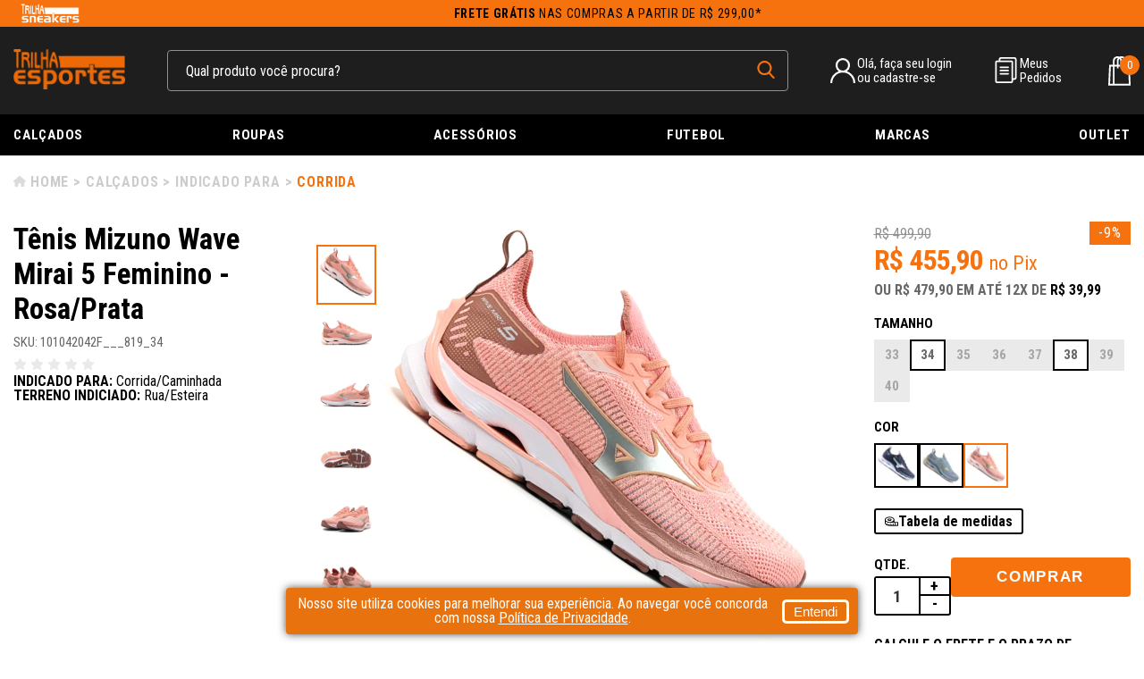

--- FILE ---
content_type: text/html; charset=utf-8
request_url: https://www.trilhaesportes.com.br/produto/tenis-mizuno-wave-mirai-5-feminino-rosa-prata-71771
body_size: 13839
content:
<!DOCTYPE html><html lang=pt-BR><head><script async>(function(n,t,i,r,u){n[r]=n[r]||[];n[r].push({"gtm.start":(new Date).getTime(),event:"gtm.js"});var e=t.getElementsByTagName(i)[0],f=t.createElement(i),o=r!="dataLayer"?"&l="+r:"";f.async=!0;f.src="https://www.googletagmanager.com/gtm.js?id="+u+o;e.parentNode.insertBefore(f,e)})(window,document,"script","dataLayer","GTM-M3TV6KJ")</script><meta charset=UTF-8 /><meta name=viewport content="width=device-width, initial-scale=1" /><meta http-equiv=X-UA-Compatible content="IE=edge" /><title>Tênis Mizuno Wave Mirai 5 Feminino - Rosa/Prata</title><link rel=icon href="https://trilhaesportes.fbitsstatic.net/sf/img/favicon.ico?theme=main&v=202601151306
                " /><link rel=stylesheet href="https://fonts.googleapis.com/css2?family=Roboto+Condensed:wght@300;400;700&display=swap" /><link rel=stylesheet href=https://cdnjs.cloudflare.com/ajax/libs/slick-carousel/1.8.1/slick-theme.min.css integrity="sha512-17EgCFERpgZKcm0j0fEq1YCJuyAWdz9KUtv1EjVuaOz8pDnh/0nZxmU6BBXwaaxqoi9PQXnRWqlcDB027hgv9A==" crossorigin=anonymous referrerpolicy=no-referrer /><link rel=stylesheet href=https://cdnjs.cloudflare.com/ajax/libs/slick-carousel/1.8.1/slick.min.css integrity="sha512-yHknP1/AwR+yx26cB1y0cjvQUMvEa2PFzt1c9LlS4pRQ5NOTZFWbhBig+X9G9eYW/8m0/4OXNx8pxJ6z57x0dw==" crossorigin=anonymous referrerpolicy=no-referrer /><script>let passiveSupported=!1;try{const n=Object.defineProperty({},"passive",{get:function(){passiveSupported=!0}});window.addEventListener("test",null,n);window.removeEventListener("test",null,n)}catch(err){passiveSupported=!1}const eventListenerOptions=passiveSupported?{passive:!0}:!1;document.addEventListener("touchstart",function(){},eventListenerOptions);document.addEventListener("touchmove",function(){},eventListenerOptions);document.addEventListener("wheel",function(){},eventListenerOptions);document.addEventListener("mousewheel",function(){},eventListenerOptions);document.addEventListener("DOMMouseScroll",function(){},eventListenerOptions)</script><script type=application/ld+json>{"@context":"https://schema.org/","@type":"Product","name":"Tênis Mizuno Wave Mirai 5 Feminino - Rosa/Prata","image":["https://trilhaesportes.fbitsstatic.net/img/p/tenis-mizuno-wave-mirai-5-feminino-rosa-prata-71771/272639-1.jpg?w=1200&h=1200&v=no-value","https://trilhaesportes.fbitsstatic.net/img/p/tenis-mizuno-wave-mirai-5-feminino-rosa-prata-71771/272639-2.jpg?w=1200&h=1200&v=no-value","https://trilhaesportes.fbitsstatic.net/img/p/tenis-mizuno-wave-mirai-5-feminino-rosa-prata-71771/272639-3.jpg?w=1200&h=1200&v=no-value","https://trilhaesportes.fbitsstatic.net/img/p/tenis-mizuno-wave-mirai-5-feminino-rosa-prata-71771/272639-4.jpg?w=1200&h=1200&v=no-value","https://trilhaesportes.fbitsstatic.net/img/p/tenis-mizuno-wave-mirai-5-feminino-rosa-prata-71771/272639-5.jpg?w=1200&h=1200&v=no-value","https://trilhaesportes.fbitsstatic.net/img/p/tenis-mizuno-wave-mirai-5-feminino-rosa-prata-71771/272639-6.jpg?w=1200&h=1200&v=no-value"],"sku":"101042042F___819_34","url":"https://www.trilhaesportes.com.br/produto/tenis-mizuno-wave-mirai-5-feminino-rosa-prata-71771","brand":{"@type":"Brand","name":"Mizuno"},"offers":{"@type":"Offer","url":"https://www.trilhaesportes.com.br/produto/tenis-mizuno-wave-mirai-5-feminino-rosa-prata-71771","priceCurrency":"BRL","price":"479.9","availability":"https://schema.org/InStock","itemCondition":"https://schema.org/NewCondition"}}</script><link href="https://trilhaesportes.fbitsstatic.net/sf/bundle/?type=css&paths=theme.min,footer&theme=main&v=202601151306
        " rel=stylesheet crossorigin=anonymous /><meta name=description content="Tênis Mizuno Wave Mirai 5 Feminino - Rosa/Prata" /></head><script>console.log([])</script><body><noscript><iframe src="https://www.googletagmanager.com/ns.html?id=GTM-M3TV6KJ" height=0 width=0 style=display:none;visibility:hidden></iframe></noscript><header class="header in-loading"><section class="header-top hidden-element-loading"><a href=/sneakers class=access-partner-or-logout><img src=https://trilhaesportes.fbitsstatic.net/media/logotrilha.png alt="" /></a> <a class=header-top__text href=/politica-entrega><strong>Frete Grátis</strong> nas compras a partir de R$ 299,00*</a></section><section class=header-middle><div class=content><span class=header-menu__icon id=open-trigger__menu title="Abrir menu"></span> <a class="header-logo__href logo-store" href=/></a><form class=header-search onsubmit=search(event,null) id=open-search><div class="header-search__container autocomplete"><input id=search-bar class="header-search__input form-control" type=search placeholder="Qual produto você procura?" autocomplete=off /><div id=autocomplete-list class=autocomplete-items></div></div><button class=header-search__button type=submit aria-label="pesquisar produto"></button></form><div class=user-not__logged onclick=loginMouseOver()><div class="user-field user-field__icon"><p class=header-icons__text>Olá, faça seu login<br />ou cadastre-se</p></div></div><div id=modal-login class=modal-login><div class=modal-login__header><p class=modal-login__title>Esta é sua área de login</p><span class=modal-login__close onclick=loginMouseOut() title="Fechar modal de carrinho"></span></div><div class=modal-login__content><form class="modal-login-form form-antispam"><input type=text name=input placeholder="DIGITE SEU E-MAIL" class=form-login /><input type=password name=senha placeholder="DIGITE SUA SENHA" class=form-login /><span class=erro></span> <button type=submit class=entrar-login>Entrar</button> <a href=https://checkout.trilhaesportes.com.br/Login/Authenticate class=esqueceu-senha>Esqueceu a senha?</a></form><div class=modal-login__sign><span class=login-sign__text>Ainda não tem Cadastro?</span> <a href=https://checkout.trilhaesportes.com.br/login/cadastro class=login-sign__link>Cadastre-se Aqui</a></div></div></div><a class=user-logged href=https://checkout.trilhaesportes.com.br/MinhaConta><div class="user-field user-field__icon"><p class=header-icons__text>Olá,</p><p class=user-name></p></div></a><div class=order-field><span class=order-field__icon></span><div class=order-field__container><a class=order-field__href href=https://checkout.trilhaesportes.com.br/MinhaConta/Pedido>Meus<br />Pedidos</a></div></div><div class=header-mobile__container><span class=header-search__icon id=open-trigger__search title="Abrir pesquisa"></span><div id=header-cart class=header-cart></div></div></div><div id=overlay></div></section><nav class="navigate hidden-element-loading" id=open-mobile><div class=menu-mobile__header><img class=menu-mobile__logo src="https://trilhaesportes.fbitsstatic.net/sf/img/logo-trilha.png?theme=main&v=202601151306" /> <span id=close-trigger__menu class=close-menu__mobile title="Fechar menu"></span></div><div class=menu-mobile__center><div class=user-not__logged onclick=loginMouseOver()><div class="user-field user-field__icon"><p class=header-icons__text>Olá, faça seu login<br />ou cadastre-se</p></div></div><div id=modal-login class=modal-login><div class=modal-login__header><p class=modal-login__title>Esta é sua área de login</p><span class=modal-login__close onclick=loginMouseOut() title="Fechar modal de carrinho"></span></div><div class=modal-login__content><form class="modal-login-form form-antispam"><input type=text name=input placeholder="DIGITE SEU E-MAIL" class=form-login /><input type=password name=senha placeholder="DIGITE SUA SENHA" class=form-login /><span class=erro></span> <button type=submit class=entrar-login>Entrar</button> <a href=https://checkout.trilhaesportes.com.br/Login/Authenticate class=esqueceu-senha>Esqueceu a senha?</a></form><div class=modal-login__sign><span class=login-sign__text>Ainda não tem Cadastro?</span> <a href=https://checkout.trilhaesportes.com.br/login/cadastro class=login-sign__link>Cadastre-se Aqui</a></div></div></div><a class=user-logged href=https://checkout.trilhaesportes.com.br/MinhaConta><div class="user-field user-field__icon"><p class=header-icons__text>Olá,</p><p class=user-name></p></div></a></div><div class=navigate-container><ul class="navigate-container__itens content"><li class="navigate-container__item hasChildren"><a href=/calcados class=navigate-item__link>Calçados</a><div class=navigate-child id=open-submenu> <span class="back-menu_arrow close-trigger__submenu" id=close-trigger__submenu>Voltar</span><ul class="navigate-child__itens content"><li class="navigate-children navigate-children__title-mobile"> <a href=/calcados class="navigate-children__link navigate-children__title">Calçados</a></li><li class="navigate-children hasChildren"><a href=/calcados/genero class=navigate-children__link>Gênero</a><div class=navigate-grandchild id=open-grandsubmenu> <span class="back-menu_arrow close-trigger__grandsubmenu" id=close-trigger__grandsubmenu>Voltar</span><ul class="navigate-grand__itens content"><li class="navigate-children navigate-children__title-mobile"> <a href=/calcados/genero class="navigate-children__link navigate-children__title">Gênero</a></li><li class=navigate-children><a href=/calcados/genero/masculino class=navigate-children__inner>Masculino</a></li><li class=navigate-children><a href=/calcados/genero/feminino class=navigate-children__inner>Feminino</a></li><li class=navigate-children><a href=/calcados/genero/infantil class=navigate-children__inner>Infantil</a></li></ul></div></li><li class="navigate-children hasChildren"><a href=/calcados/tipo class=navigate-children__link>Tipo</a><div class=navigate-grandchild id=open-grandsubmenu> <span class="back-menu_arrow close-trigger__grandsubmenu" id=close-trigger__grandsubmenu>Voltar</span><ul class="navigate-grand__itens content"><li class="navigate-children navigate-children__title-mobile"> <a href=/calcados/tipo class="navigate-children__link navigate-children__title">Tipo</a></li><li class=navigate-children><a href=/calcados/tipo/botas class=navigate-children__inner>Botas</a></li><li class=navigate-children><a href=/calcados/tipo/chinelos-e-sandalias class=navigate-children__inner>Chinelos e Sandálias</a></li><li class=navigate-children><a href=/calcados/tipo/chuteiras class=navigate-children__inner>Chuteiras</a></li><li class=navigate-children><a href=/calcados/tipo/tenis-casual class=navigate-children__inner>Tênis Casual</a></li><li class=navigate-children><a href=/calcados/tipo/tenis-performance class=navigate-children__inner>Tênis Performance</a></li><li class=navigate-children><a href=https://www.trilhaesportes.com.br/calcados/tipo/tenis-performance/placa-de-propulsao class=navigate-children__inner>Placa de Propulsão</a></li></ul></div></li><li class="navigate-children hasChildren"><a href=/calcados/indicado-para class=navigate-children__link>Indicado para</a><div class=navigate-grandchild id=open-grandsubmenu> <span class="back-menu_arrow close-trigger__grandsubmenu" id=close-trigger__grandsubmenu>Voltar</span><ul class="navigate-grand__itens content"><li class="navigate-children navigate-children__title-mobile"> <a href=/calcados/indicado-para class="navigate-children__link navigate-children__title">Indicado para</a></li><li class=navigate-children><a href=/calcados/indicado-para/fitness-e-musculacao class=navigate-children__inner>Fitness e Musculação</a></li><li class=navigate-children><a href=/calcados/indicado-para/corrida class=navigate-children__inner>Corrida</a></li><li class=navigate-children><a href=/calcados/indicado-para/caminhada class=navigate-children__inner>Caminhada</a></li><li class=navigate-children><a href=/calcados/indicado-para/futebol class=navigate-children__inner>Futebol</a></li><li class=navigate-children><a href=/calcados/indicado-para/tennis class=navigate-children__inner>Tennis</a></li><li class=navigate-children><a href=/calcados/indicado-para/volei class=navigate-children__inner>Vôlei</a></li><li class=navigate-children><a href=/calcados/indicado-para/basquete class=navigate-children__inner>Basquete</a></li><li class=navigate-children><a href=/calcados/indicado-para/aventura class=navigate-children__inner>Aventura</a></li><li class=navigate-children><a href=/calcados/indicado-para/skate class=navigate-children__inner>Skate</a></li></ul></div></li></ul></div></li><li class="navigate-container__item hasChildren"><a href=/roupas class=navigate-item__link>Roupas</a><div class=navigate-child id=open-submenu> <span class="back-menu_arrow close-trigger__submenu" id=close-trigger__submenu>Voltar</span><ul class="navigate-child__itens content"><li class="navigate-children navigate-children__title-mobile"> <a href=/roupas class="navigate-children__link navigate-children__title">Roupas</a></li><li class="navigate-children hasChildren"><a href=/roupas/masculino class=navigate-children__link>Masculino</a><div class=navigate-grandchild id=open-grandsubmenu> <span class="back-menu_arrow close-trigger__grandsubmenu" id=close-trigger__grandsubmenu>Voltar</span><ul class="navigate-grand__itens content"><li class="navigate-children navigate-children__title-mobile"> <a href=/roupas/masculino class="navigate-children__link navigate-children__title">Masculino</a></li><li class=navigate-children><a href=/roupas/masculino/agasalhos class=navigate-children__inner>Agasalhos</a></li><li class=navigate-children><a href=/roupas/masculino/bermudas class=navigate-children__inner>Bermudas</a></li><li class=navigate-children><a href=/roupas/masculino/calcas class=navigate-children__inner>Calças</a></li><li class=navigate-children><a href=/roupas/masculino/calcoes-e-shorts class=navigate-children__inner>Calções e Shorts</a></li><li class=navigate-children><a href=/roupas/masculino/camisas-de-time class=navigate-children__inner>Camisas de Time</a></li><li class=navigate-children><a href=/roupas/masculino/camisas-polo class=navigate-children__inner>Camisas Polo</a></li><li class=navigate-children><a href=/roupas/masculino/camisetas class=navigate-children__inner>Camisetas</a></li><li class=navigate-children><a href=/roupas/masculino/moletons-e-jaquetas class=navigate-children__inner>Moletons e Jaquetas</a></li><li class=navigate-children><a href=/roupas/masculino/regatas class=navigate-children__inner>Regatas</a></li><li class=navigate-children><a href=/roupas/masculino/sungas class=navigate-children__inner>Sungas</a></li></ul></div></li><li class="navigate-children hasChildren"><a href=/roupas/feminino class=navigate-children__link>Feminino</a><div class=navigate-grandchild id=open-grandsubmenu> <span class="back-menu_arrow close-trigger__grandsubmenu" id=close-trigger__grandsubmenu>Voltar</span><ul class="navigate-grand__itens content"><li class="navigate-children navigate-children__title-mobile"> <a href=/roupas/feminino class="navigate-children__link navigate-children__title">Feminino</a></li><li class=navigate-children><a href=/roupas/feminino/agasalhos class=navigate-children__inner>Agasalhos</a></li><li class=navigate-children><a href=/roupas/feminino/bermudas class=navigate-children__inner>Bermudas</a></li><li class=navigate-children><a href=/roupas/feminino/calcas class=navigate-children__inner>Calças</a></li><li class=navigate-children><a href=/roupas/feminino/camisas-de-time class=navigate-children__inner>Camisas de Time</a></li><li class=navigate-children><a href=/roupas/feminino/camisetas class=navigate-children__inner>Camisetas</a></li><li class=navigate-children><a href=/roupas/feminino/moletons-e-jaquetas class=navigate-children__inner>Moletons e Jaquetas</a></li><li class=navigate-children><a href=/roupas/feminino/regatas class=navigate-children__inner>Regatas</a></li><li class=navigate-children><a href=/roupas/feminino/shorts class=navigate-children__inner>Shorts</a></li><li class=navigate-children><a href=/roupas/feminino/tops class=navigate-children__inner>Tops</a></li><li class=navigate-children><a href=/roupas/feminino/vestidos class=navigate-children__inner>Vestidos</a></li></ul></div></li><li class="navigate-children hasChildren"><a href=/roupas/infantil class=navigate-children__link>Infantil</a><div class=navigate-grandchild id=open-grandsubmenu> <span class="back-menu_arrow close-trigger__grandsubmenu" id=close-trigger__grandsubmenu>Voltar</span><ul class="navigate-grand__itens content"><li class="navigate-children navigate-children__title-mobile"> <a href=/roupas/infantil class="navigate-children__link navigate-children__title">Infantil</a></li><li class=navigate-children><a href=/roupas/infantil/agasalhos class=navigate-children__inner>Agasalhos</a></li><li class=navigate-children><a href=/roupas/infantil/bermudas class=navigate-children__inner>Bermudas</a></li><li class=navigate-children><a href=/roupas/infantil/calcas class=navigate-children__inner>Calças</a></li><li class=navigate-children><a href=/roupas/infantil/calcoes-e-shorts class=navigate-children__inner>Calções e Shorts</a></li><li class=navigate-children><a href=/roupas/infantil/camisas-de-time class=navigate-children__inner>Camisas de Time</a></li><li class=navigate-children><a href=/roupas/infantil/camisetas class=navigate-children__inner>Camisetas</a></li><li class=navigate-children><a href=/roupas/infantil/meias class=navigate-children__inner>Meias</a></li><li class=navigate-children><a href=/roupas/infantil/moletons-e-jaquetas class=navigate-children__inner>Moletons e Jaquetas</a></li><li class=navigate-children><a href=/roupas/infantil/regatas class=navigate-children__inner>Regatas</a></li></ul></div></li><li class="navigate-children hasChildren"><a href=/roupas/esporte class=navigate-children__link>Tipo</a><div class=navigate-grandchild id=open-grandsubmenu> <span class="back-menu_arrow close-trigger__grandsubmenu" id=close-trigger__grandsubmenu>Voltar</span><ul class="navigate-grand__itens content"><li class="navigate-children navigate-children__title-mobile"> <a href=/roupas/esporte class="navigate-children__link navigate-children__title">Tipo</a></li><li class=navigate-children><a href=/roupas/esporte/academia-e-treino class=navigate-children__inner>Academia e Treino</a></li><li class=navigate-children><a href=/roupas/esporte/casual class=navigate-children__inner>Casual</a></li><li class=navigate-children><a href=/roupas/esporte/ciclismo class=navigate-children__inner>Ciclismo</a></li><li class=navigate-children><a href=/roupas/esporte/futebol class=navigate-children__inner>Futebol</a></li><li class=navigate-children><a href=/roupas/esporte/inverno class=navigate-children__inner>Inverno</a></li><li class=navigate-children><a href=/roupas/esporte/roupas-termicas class=navigate-children__inner>Roupas Térmicas</a></li></ul></div></li></ul></div></li><li class="navigate-container__item hasChildren"><a href=/acessorios class=navigate-item__link>Acessórios</a><div class=navigate-child id=open-submenu> <span class="back-menu_arrow close-trigger__submenu" id=close-trigger__submenu>Voltar</span><ul class="navigate-child__itens content"><li class="navigate-children navigate-children__title-mobile"> <a href=/acessorios class="navigate-children__link navigate-children__title">Acessórios</a></li><li class="navigate-children hasChildren"><a href=/acessorios/tipo class=navigate-children__link>Tipo</a><div class=navigate-grandchild id=open-grandsubmenu> <span class="back-menu_arrow close-trigger__grandsubmenu" id=close-trigger__grandsubmenu>Voltar</span><ul class="navigate-grand__itens content"><li class="navigate-children navigate-children__title-mobile"> <a href=/acessorios/tipo class="navigate-children__link navigate-children__title">Tipo</a></li><li class=navigate-children><a href=/acessorios/tipo/bolas class=navigate-children__inner>Bolas</a></li><li class=navigate-children><a href=/acessorios/tipo/bones-e-viseiras class=navigate-children__inner>Bonés e Viseiras</a></li><li class=navigate-children><a href=/acessorios/tipo/malas-e-bolsas class=navigate-children__inner>Malas e Bolsas</a></li><li class=navigate-children><a href=/acessorios/tipo/meias class=navigate-children__inner>Meias</a></li><li class=navigate-children><a href=/acessorios/tipo/mochilas class=navigate-children__inner>Mochilas</a></li><li class=navigate-children><a href=/acessorios/tipo/oculos-de-natacao class=navigate-children__inner>Óculos de Natação</a></li><li class=navigate-children><a href=/acessorios/tipo/toucas-de-natacao class=navigate-children__inner>Toucas de Natação</a></li><li class=navigate-children><a href=/acessorios/tipo/outros class=navigate-children__inner>Outros</a></li></ul></div></li><li class="navigate-children hasChildren"><a href=/acessorios/esporte class=navigate-children__link>Esporte</a><div class=navigate-grandchild id=open-grandsubmenu> <span class="back-menu_arrow close-trigger__grandsubmenu" id=close-trigger__grandsubmenu>Voltar</span><ul class="navigate-grand__itens content"><li class="navigate-children navigate-children__title-mobile"> <a href=/acessorios/esporte class="navigate-children__link navigate-children__title">Esporte</a></li><li class=navigate-children><a href=/acessorios/esporte/academia-e-treino class=navigate-children__inner>Academia e Treino</a></li><li class=navigate-children><a href=/acessorios/esporte/ciclismo class=navigate-children__inner>Ciclismo</a></li><li class=navigate-children><a href=/acessorios/esporte/futebol class=navigate-children__inner>Futebol</a></li><li class=navigate-children><a href=/acessorios/esporte/natacao class=navigate-children__inner>Natação</a></li><li class=navigate-children><a href=/acessorios/esporte/tennis class=navigate-children__inner>Tennis</a></li><li class=navigate-children><a href=/acessorios/tipo/outros class=navigate-children__inner>Outros</a></li></ul></div></li></ul></div></li><li class="navigate-container__item hasChildren"><a href=/futebol class=navigate-item__link>Futebol</a><div class=navigate-child id=open-submenu> <span class="back-menu_arrow close-trigger__submenu" id=close-trigger__submenu>Voltar</span><ul class="navigate-child__itens content"><li class="navigate-children navigate-children__title-mobile"> <a href=/futebol class="navigate-children__link navigate-children__title">Futebol</a></li><li class="navigate-children hasChildren"><a href=/futebol/chuteiras class=navigate-children__link>Chuteiras</a><div class=navigate-grandchild id=open-grandsubmenu> <span class="back-menu_arrow close-trigger__grandsubmenu" id=close-trigger__grandsubmenu>Voltar</span><ul class="navigate-grand__itens content"><li class="navigate-children navigate-children__title-mobile"> <a href=/futebol/chuteiras class="navigate-children__link navigate-children__title">Chuteiras</a></li><li class=navigate-children><a href=/futebol/chuteiras/campo class=navigate-children__inner>Campo</a></li><li class=navigate-children><a href=/futebol/chuteiras/futsal class=navigate-children__inner>Futsal</a></li><li class=navigate-children><a href=/futebol/chuteiras/society class=navigate-children__inner>Society</a></li></ul></div></li><li class="navigate-children hasChildren"><a href=/futebol/para-jogar class=navigate-children__link>Para Jogar</a><div class=navigate-grandchild id=open-grandsubmenu> <span class="back-menu_arrow close-trigger__grandsubmenu" id=close-trigger__grandsubmenu>Voltar</span><ul class="navigate-grand__itens content"><li class="navigate-children navigate-children__title-mobile"> <a href=/futebol/para-jogar class="navigate-children__link navigate-children__title">Para Jogar</a></li><li class=navigate-children><a href=/futebol/para-jogar/bolas class=navigate-children__inner>Bolas</a></li><li class=navigate-children><a href=/futebol/para-jogar/caneleiras class=navigate-children__inner>Caneleiras</a></li><li class=navigate-children><a href=/futebol/para-jogar/luvas class=navigate-children__inner>Luvas</a></li><li class=navigate-children><a href=/futebol/para-jogar/malas-e-bolsas class=navigate-children__inner>Malas e Bolsas</a></li><li class=navigate-children><a href=/futebol/para-jogar/meioes class=navigate-children__inner>Meiões</a></li></ul></div></li><li class="navigate-children hasChildren"><a href=/futebol/times class=navigate-children__link>Times</a><div class=navigate-grandchild id=open-grandsubmenu> <span class="back-menu_arrow close-trigger__grandsubmenu" id=close-trigger__grandsubmenu>Voltar</span><ul class="navigate-grand__itens content"><li class="navigate-children navigate-children__title-mobile"> <a href=/futebol/times class="navigate-children__link navigate-children__title">Times</a></li><li class=navigate-children><a href=/futebol/times/atletico-mg class=navigate-children__inner>Atlético-MG</a></li><li class=navigate-children><a href=/futebol/times/cruzeiro class=navigate-children__inner>Cruzeiro</a></li><li class=navigate-children><a href=/futebol/times/corinthians class=navigate-children__inner>Corinthians</a></li><li class=navigate-children><a href=/futebol/times/flamengo class=navigate-children__inner>Flamengo</a></li></ul></div></li></ul></div></li><li class="navigate-container__item hasChildren"><a href=/ class=navigate-item__link>Marcas</a><div class=navigate-child id=open-submenu> <span class="back-menu_arrow close-trigger__submenu" id=close-trigger__submenu>Voltar</span><ul class="navigate-child__itens content"><li class="navigate-children navigate-children__title-mobile"> <a href=/ class="navigate-children__link navigate-children__title">Marcas</a></li><li class=navigate-children><a href=/fabricante/adidas class=navigate-children__inner>Adidas</a></li><li class=navigate-children><a href=/fabricante/Asics class=navigate-children__inner>Asics</a></li><li class=navigate-children><a href=/fabricante/bull-terrier class=navigate-children__inner>Bull Terrier</a></li><li class=navigate-children><a href=/fabricante/Camelbak class=navigate-children__inner>Camelbak</a></li><li class=navigate-children><a href=/fabricante/Caterpillar class=navigate-children__inner>Caterpillar</a></li><li class=navigate-children><a href=/fabricante/Champion class=navigate-children__inner>Champion</a></li><li class=navigate-children><a href=/fabricante/Columbia class=navigate-children__inner>Columbia</a></li><li class=navigate-children><a href=/fabricante/converse class=navigate-children__inner>Converse</a></li><li class=navigate-children><a href=/fabricante/Estival class=navigate-children__inner>Estival</a></li><li class=navigate-children><a href=/fabricante/Everlast class=navigate-children__inner>Everlast</a></li><li class=navigate-children><a href=/fabricante/Fila class=navigate-children__inner>Fila</a></li><li class=navigate-children><a href=/fabricante/hoka class=navigate-children__inner>Hoka</a></li><li class=navigate-children><a href=/fabricante/Joma class=navigate-children__inner>Joma</a></li><li class=navigate-children><a href=/fabricante/Kenner class=navigate-children__inner>Kenner</a></li><li class=navigate-children><a href=/fabricante/lupo class=navigate-children__inner>Lupo</a></li><li class=navigate-children><a href=/fabricante/mash class=navigate-children__inner>Mash</a></li><li class=navigate-children><a href=/fabricante/Mizuno class=navigate-children__inner>Mizuno</a></li><li class=navigate-children><a href=/fabricante/mormaii class=navigate-children__inner>Mormaii</a></li><li class=navigate-children><a href=/fabricante/New-Balance class=navigate-children__inner>New Balance</a></li><li class=navigate-children><a href=/fabricante/Nike class=navigate-children__inner>Nike</a></li><li class=navigate-children><a href=/fabricante/Olympikus class=navigate-children__inner>Olympikus</a></li><li class=navigate-children><a href=/fabricante/Rainha class=navigate-children__inner>Rainha</a></li><li class=navigate-children><a href=/fabricante/reebok class=navigate-children__inner>Reebok</a></li><li class=navigate-children><a href=/fabricante/Reserva class=navigate-children__inner>Reserva</a></li><li class=navigate-children><a href=/fabricante/Salomon class=navigate-children__inner>Salomon</a></li><li class=navigate-children><a href=/fabricante/Topper class=navigate-children__inner>Topper</a></li><li class=navigate-children><a href=/fabricante/Umbro class=navigate-children__inner>Umbro</a></li><li class=navigate-children><a href=/fabricante/under-armour class=navigate-children__inner>Under Armour</a></li><li class=navigate-children><a href=/fabricante/Vans class=navigate-children__inner>Vans</a></li></ul></div></li><li class="navigate-container__item hasChildren"><a href=https://www.trilhaesportes.com.br/outlet class=navigate-item__link>Outlet</a><div class=navigate-child id=open-submenu> <span class="back-menu_arrow close-trigger__submenu" id=close-trigger__submenu>Voltar</span><ul class="navigate-child__itens content"><li class="navigate-children navigate-children__title-mobile"> <a href=https://www.trilhaesportes.com.br/outlet class="navigate-children__link navigate-children__title">Outlet</a></li><li class="navigate-children hasChildren"><a href=/outlet/calcados class=navigate-children__link>Calçados</a><div class=navigate-grandchild id=open-grandsubmenu> <span class="back-menu_arrow close-trigger__grandsubmenu" id=close-trigger__grandsubmenu>Voltar</span><ul class="navigate-grand__itens content"><li class="navigate-children navigate-children__title-mobile"> <a href=/outlet/calcados class="navigate-children__link navigate-children__title">Calçados</a></li><li class=navigate-children><a href=/outlet/calcados/masculino class=navigate-children__inner>Masculino</a></li><li class=navigate-children><a href=/outlet/calcados/feminino class=navigate-children__inner>Feminino</a></li><li class=navigate-children><a href=/outlet/calcados/infantil class=navigate-children__inner>Infantil</a></li><li class=navigate-children><a href=/outlet/calcados/tenis-performance class=navigate-children__inner>Tênis Performance</a></li><li class=navigate-children><a href=/outlet/calcados/tenis-casual class=navigate-children__inner>Tênis Casual</a></li><li class=navigate-children><a href=/outlet/calcados/chuteiras class=navigate-children__inner>Chuteiras</a></li><li class=navigate-children><a href=/outlet/calcados/botas class=navigate-children__inner>Botas</a></li><li class=navigate-children><a href=/outlet/calcados/chinelos-e-sandalias class=navigate-children__inner>Chinelos e Sandálias</a></li></ul></div></li><li class="navigate-children hasChildren"><a href=/outlet/roupas class=navigate-children__link>Roupas</a><div class=navigate-grandchild id=open-grandsubmenu> <span class="back-menu_arrow close-trigger__grandsubmenu" id=close-trigger__grandsubmenu>Voltar</span><ul class="navigate-grand__itens content"><li class="navigate-children navigate-children__title-mobile"> <a href=/outlet/roupas class="navigate-children__link navigate-children__title">Roupas</a></li><li class=navigate-children><a href=/outlet/roupas/bermudas class=navigate-children__inner>Bermudas</a></li><li class=navigate-children><a href=/outlet/roupas/calcas-shorts class=navigate-children__inner>Calças e Shorts</a></li><li class=navigate-children><a href=/outlet/roupas/camisetas class=navigate-children__inner>Camisetas</a></li><li class=navigate-children><a href=/outlet/roupas/camisas-de-time class=navigate-children__inner>Camisas de Time</a></li><li class=navigate-children><a href=/outlet/roupas/moletons-e-jaquetas class=navigate-children__inner>Moletons e Jaquetas</a></li><li class=navigate-children><a href=/outlet/roupas/regatas class=navigate-children__inner>Regatas</a></li></ul></div></li><li class="navigate-children hasChildren"><a href=/outlet/acessorios class=navigate-children__link>Acessórios</a><div class=navigate-grandchild id=open-grandsubmenu> <span class="back-menu_arrow close-trigger__grandsubmenu" id=close-trigger__grandsubmenu>Voltar</span><ul class="navigate-grand__itens content"><li class="navigate-children navigate-children__title-mobile"> <a href=/outlet/acessorios class="navigate-children__link navigate-children__title">Acessórios</a></li><li class=navigate-children><a href=/outlet/acessórios/bolas class=navigate-children__inner>Bolas</a></li><li class=navigate-children><a href=/outlet/acessórios/bones-e-viseiras class=navigate-children__inner>Bonés e Viseiras</a></li><li class=navigate-children><a href=/outlet/acessórios/malas-bolsas-e-mochilas class=navigate-children__inner>Malas, Bolsas e Mochilas</a></li><li class=navigate-children><a href=/outlet/acessórios/meias class=navigate-children__inner>Meias</a></li><li class=navigate-children><a href=/outlet/acessórios/oculos-e-toucas-de-natacao class=navigate-children__inner>Óculos e Toucas de Natação</a></li></ul></div></li></ul></div></li></ul></div></nav></header><input type=hidden id=product-id name=product-id value=71771 /><input type=hidden id=product-variant-id name=product-variant-id value=272636 /><div class="product content"><section class=breadcrumbs><a class=breadcrumbs-href href=/>Home</a> <a href=/calcados class=breadcrumbs-href>Calçados</a> <a href=/calcados/indicado-para class=breadcrumbs-href>Indicado para</a> <a href=/calcados/indicado-para/corrida class=breadcrumbs-href__last class=breadcrumbs-href>Corrida</a></section><div id=product-view__71771><div id=add-cart-alert style=display:flex;justify-content:center;visibility:hidden></div><div class=product-view__columns><div class="product-column product-column__small"><h1 class=product-title>Tênis Mizuno Wave Mirai 5 Feminino - Rosa/Prata</h1><div class=sku-ratings><p class=product-sku>SKU: 101042042F___819_34</p><div class=product-ratings><div class=reviews-client__stars><span class=reviews-star__off></span> <span class=reviews-star__off></span> <span class=reviews-star__off></span> <span class=reviews-star__off></span> <span class=reviews-star__off></span></div></div></div><p class=product-text></p><p><span style=font-size:16px><strong>INDICADO PARA:</strong> Corrida/Caminhada<br /> <strong>TERRENO INDICIADO:</strong> Rua/Esteira</span></p></div><div class="product-column product-column__large"><div class=product-images><div class=product-thumbnails><div class=product-thumbnails__item><img src="https://trilhaesportes.fbitsstatic.net/img/p/tenis-mizuno-wave-mirai-5-feminino-rosa-prata-71771/272639-1.jpg?w=1200&h=1200&v=no-value" class=product-thumbnails__image alt=image_25fe27c5-7f35-46f1-8e46-27c8e353e045 /></div><div class=product-thumbnails__item><img src="https://trilhaesportes.fbitsstatic.net/img/p/tenis-mizuno-wave-mirai-5-feminino-rosa-prata-71771/272639-2.jpg?w=1200&h=1200&v=no-value" class=product-thumbnails__image alt=image_b0c48544-89b8-401a-9a02-838c7f2febf1 /></div><div class=product-thumbnails__item><img src="https://trilhaesportes.fbitsstatic.net/img/p/tenis-mizuno-wave-mirai-5-feminino-rosa-prata-71771/272639-3.jpg?w=1200&h=1200&v=no-value" class=product-thumbnails__image alt=image_b466de7f-fe96-4214-8487-83003bd15a30 /></div><div class=product-thumbnails__item><img src="https://trilhaesportes.fbitsstatic.net/img/p/tenis-mizuno-wave-mirai-5-feminino-rosa-prata-71771/272639-4.jpg?w=1200&h=1200&v=no-value" class=product-thumbnails__image alt=image_cb04f14d-ea12-41de-8fdd-bcc182e005b0 /></div><div class=product-thumbnails__item><img src="https://trilhaesportes.fbitsstatic.net/img/p/tenis-mizuno-wave-mirai-5-feminino-rosa-prata-71771/272639-5.jpg?w=1200&h=1200&v=no-value" class=product-thumbnails__image alt=image_a38cc330-fdfc-4b94-abce-253126275c39 /></div><div class=product-thumbnails__item><img src="https://trilhaesportes.fbitsstatic.net/img/p/tenis-mizuno-wave-mirai-5-feminino-rosa-prata-71771/272639-6.jpg?w=1200&h=1200&v=no-value" class=product-thumbnails__image alt=image_99776fe8-7fa0-4367-992b-b476b2cea729 /></div></div><div class="product-image product-principal" onmousemove=zoom(event)><img src="https://trilhaesportes.fbitsstatic.net/img/p/tenis-mizuno-wave-mirai-5-feminino-rosa-prata-71771/272639-1.jpg?w=1200&h=1200&v=no-value" class=product-image__image alt=image_b478f3c5-92cd-435d-966b-7de22c64b555 /></div></div><div class=galeriaImg></div><div class=product-stamps></div></div><div class="product-column product-column__small"><p class=spot-price__discount>-9%</p><p class=product-price__before>R$ 499,90</p><p class=product-price__value>R$ 455,90 <span class=type>no Pix</span></p><div class="product-installment best_installment"><p>ou R$ 479,90 em até <b>12x</b> de <span class=price>R$ 39,99</span></p></div><div class=attribute-container><div class=attribute-container__itens></div></div><div class=attribute-container><div class=attribute-container__itens><p class=attribute-container__title>TAMANHO</p><ul class=attribute-container__item><li class=attribute-container__select><input type=radio class=attribute-select onclick=SelectAttribute(this) value=33 id=258__33__71771 autocomplete=off style=background-color:#808080;color:#f5f5dc /><label class="attribute-selection selection-success" for=258__33__71771 style="background-color:#eaeaea;color:#a5a5a5;border:2px solid #eaeaea">33</label></li><li class=attribute-container__select><input type=radio class=attribute-select onclick=SelectAttribute(this) value=34 id=258__34__71771 autocomplete=off /><label class="attribute-selection selection-success" for=258__34__71771>34</label></li><li class=attribute-container__select><input type=radio class=attribute-select onclick=SelectAttribute(this) value=35 id=258__35__71771 autocomplete=off style=background-color:#808080;color:#f5f5dc /><label class="attribute-selection selection-success" for=258__35__71771 style="background-color:#eaeaea;color:#a5a5a5;border:2px solid #eaeaea">35</label></li><li class=attribute-container__select><input type=radio class=attribute-select onclick=SelectAttribute(this) value=36 id=258__36__71771 autocomplete=off style=background-color:#808080;color:#f5f5dc /><label class="attribute-selection selection-success" for=258__36__71771 style="background-color:#eaeaea;color:#a5a5a5;border:2px solid #eaeaea">36</label></li><li class=attribute-container__select><input type=radio class=attribute-select onclick=SelectAttribute(this) value=37 id=258__37__71771 autocomplete=off style=background-color:#808080;color:#f5f5dc /><label class="attribute-selection selection-success" for=258__37__71771 style="background-color:#eaeaea;color:#a5a5a5;border:2px solid #eaeaea">37</label></li><li class=attribute-container__select><input type=radio class=attribute-select onclick=SelectAttribute(this) value=38 id=258__38__71771 autocomplete=off /><label class="attribute-selection selection-success" for=258__38__71771>38</label></li><li class=attribute-container__select><input type=radio class=attribute-select onclick=SelectAttribute(this) value=39 id=258__39__71771 autocomplete=off style=background-color:#808080;color:#f5f5dc /><label class="attribute-selection selection-success" for=258__39__71771 style="background-color:#eaeaea;color:#a5a5a5;border:2px solid #eaeaea">39</label></li><li class=attribute-container__select><input type=radio class=attribute-select onclick=SelectAttribute(this) value=40 id=258__40__71771 autocomplete=off style=background-color:#808080;color:#f5f5dc /><label class="attribute-selection selection-success" for=258__40__71771 style="background-color:#eaeaea;color:#a5a5a5;border:2px solid #eaeaea">40</label></li></ul></div></div><div class=attribute-container><div class=attribute-container__itens><p class=attribute-container__title>COR</p><ul class=attribute-container__item><li class=attribute-container__select><label><input type=radio class=attribute-select onclick="location=this.value" value=/tenis-mizuno-wave-mirai-5-feminino-marinho-71539 id=257__Marinho__71771 autocomplete=off /><img class=attribute-selection__image src="https://trilhaesportes.fbitsstatic.net/img/p/tenis-mizuno-wave-mirai-5-feminino-marinho-71539/270402-1.jpg?w=50&h=50&v=no-value" alt=Marinho title=Marinho /></label></li><li class=attribute-container__select><label><input type=radio class=attribute-select onclick="location=this.value" value=/tenis-mizuno-wave-mirai-5-feminino-azul-claro-laranja-71772 id="257__Azul Claro/Laranja__71771" autocomplete=off /><img class=attribute-selection__image src="https://trilhaesportes.fbitsstatic.net/img/p/tenis-mizuno-wave-mirai-5-feminino-azul-claro-laranja-71772/272651-1.jpg?w=50&h=50&v=no-value" alt="Azul Claro/Laranja" title="Azul Claro/Laranja" /></label></li><input type=hidden id=hidden-selected-attribute-71771-257 name=hidden-selected-attribute-257 value=Rosa/Prata /><li class=attribute-container__select><label><input type=radio class=attribute-select onclick="location=this.value" value=/tenis-mizuno-wave-mirai-5-feminino-rosa-prata-71771 id=257__Rosa/Prata__71771 autocomplete=off checked /><img class=attribute-selection__image src="https://trilhaesportes.fbitsstatic.net/img/p/tenis-mizuno-wave-mirai-5-feminino-rosa-prata-71771/272639-1.jpg?w=50&h=50&v=no-value" alt=Rosa/Prata title=Rosa/Prata /></label></li></ul></div></div><div class=product-size><a class=product-size__button onClick=exibeMedidas()>Tabela de medidas</a></div><div class=product-buttons><div class=product-quantity><p class=product-quantity__title>QTDE.</p><div class=product-quantity__buttons><label for=product-quantity__input style=font-size:0>Quantidade do Produto</label><input type=text readonly="" class=product-quantity__input id=product-quantity__input name=product-quantity__input value=1 min=1 max=0 /><div class=product-quantity__select><p class="product-quantity__component product-quantity__add">+</p><p class="product-quantity__component product-quantity__remove">-</p></div></div></div><button type=button class=product-buy value="" onclick=buyClick(this.value)>Comprar</button></div><div class=product-cep><span class=product-cep__title>Calcule o Frete e o prazo de entrega</span><form class=product-cep__container action=""> <label for=cep style=font-size:0>Calcule o Cep</label><input class=product-cep__input name=CEP id=cep type=text /> <button class=product-cep__button type=submit>Ok</button></form><a target=_blank href=https://buscacepinter.correios.com.br/app/endereco/index.php class=product-cep__know>Não sabe seu cep?</a></div><section class=dados-frete></section></div></div></div><div class=product-informations><a class=tabela-medidas id=tabela-medidas></a><ul class=informations-items><li class=informations-items__item style=order:-96><a href=#_245443 class=informations-items__title>DADOS TÉCNICOS</a></li><li class=informations-items__item style=order:-93><a href=#_245444 class=informations-items__title>CUIDADOS</a></li><li class=informations-items__item style=order:-89><a href=#_245445 class=informations-items__title>DESCRIÇÃO</a></li><li class=informations-items__item style=order:-84;display:none><a href=#_245447 class=informations-items__title style=display:none>TABELA DE MEDIDAS</a></li></ul><div class=descriptions><div id=_245443 class=descriptions-text><span style=font-size:16px><strong>CONTEÚDO DA EMBALAGEM: </strong>1 Par<br /> <strong>FORMA: </strong>Padrão<br /><br /> <strong>MATERIAL DO CABEDAL:</strong> Knit<br /> <strong>MATERIAL DO FORRO: </strong>Knit<br /> <strong>ENTRESSOLA:</strong> Mizuno Wave<br /> <strong>SOLADO: </strong>Borracha<br /> <strong>TIPO DE AMARRAÇÃO: </strong>Cadarço<br /> <strong>PISADA: </strong>Neutra<br /><br /> <strong>TECNOLOGIAS:</strong><br /> <span style=color:#ff8c00><strong>Mizuno Wave:</strong></span> Placa WAVE em TPU que proporciona maior estabilidade e absorção de impacto.<br /><br /> <strong>GARANTIA: </strong>Contra Defeitos de Fabricação<strong> (3 Meses)<br /> SAC DO FORNECEDOR:</strong> MIZUNO - | Email: <a href=mailto:sacmizuno@vulcabras.com>sacmizuno@vulcabras.com</a> | Telefone SP: (11) 2388-3375 - Demais Localidades: 0800 728 2010</span></div><div id=_245444 class=descriptions-text><div style=text-align:justify><span style=font-size:18px><strong>Dicas de Conservação:</strong></span></div><div style=text-align:justify><span style=font-size:16px>- Nunca mergulhe seus calçados na água nem lave na máquina lavadora. Se por qualquer motivo forem molhados, deixe-os secar naturalmente à sombra.<br /> - Jamais seque seus calçados expondo-os ao sol. Seque-os apenas à sombra e nunca acelere a secagem em secadoras, estufas, fornos, fogão ou atrás da geladeira. O contato com altas temperaturas afeta alguns componentes dos calçados.<br /> - Limpe seus calçados somente com pano úmido e sabão neutro. Não utilize alvejantes nem sabão que contenha soda ou cloro.<br /> - Para reduzir os odores causados pela transpiração, após o uso, deixe o calçadoem local arejado. É aconselhável passar um pano úmido embebido em mistura de água e vinagre incolor.<br /> - É recomendável um período de 24 horas de descanso para o sapato, por isso, evite o uso do mesmo sapato todos os dias. Isso aumenta a sua durabilidade e evita o aparecimento de mau cheiro.<br /><br /> <strong><span style=color:#ff8c00>ATENÇÃO:</span></strong><br /> A estocagem de calçados por longo tempo sem uso pode provocar alteração em seus componentes, resultando na descolagem e até mesmo na decomposição do solado (hidrólise), o que não caracteriza defeito de fabricação ou qualidade.</span></div></div><div id=_245445 class=descriptions-text><div style=text-align:justify><span style=font-size:16px>Este é o novo Wave Mirai 5, um tênis que proporciona um ótimo equilíbrio entre amortecimento e estabilidade devido a tecnologia Mizuno Wave localizada na parte de trás da entressola que absorve e dispersa o choque de cada pisada. Nesta nova versão o cabedal é feito em Knit o que melhora a sensação de conforto durante a sua corrida leve, caminhada ou na academia.</span></div></div><div id=_245447 class=descriptions-text><table align=center border=20 cellpadding=10 cellspacing=1 style=height:300px;width:900px><caption><h1><span style=font-size:28px><strong>TÊNIS MIZUNO FEMININO</strong></span></h1></caption><tbody><tr><td style=text-align:center><span style=color:#ff8c00><span style=font-size:16px><strong>BR</strong></span></span></td><td style=text-align:center><span style=font-size:16px>34</span></td><td style=text-align:center><span style=font-size:16px>35</span></td><td style=text-align:center><span style=font-size:16px>36</span></td><td style=text-align:center><span style=font-size:16px>37</span></td><td style=text-align:center><span style=font-size:16px>38</span></td><td style=text-align:center><span style=font-size:16px>39</span></td><td style=text-align:center><span style=font-size:16px>40</span></td></tr><tr><td style=text-align:center><span style=color:#ff8c00><span style=font-size:16px><strong>MEDIÇÃO DO PÉ</strong></span></span></td><td style=text-align:center><span style=font-size:16px>23.0 cm</span></td><td style=text-align:center><span style=font-size:16px> 23.5 cm</span></td><td style=text-align:center><span style=font-size:16px>24.0 cm</span></td><td style=text-align:center><span style=font-size:16px>24.5 cm</span></td><td style=text-align:center><span style=font-size:16px>25.0 cm</span></td><td style=text-align:center><span style=font-size:16px>25.5 cm</span></td><td style=text-align:center><span style=font-size:16px>26.5 cm</span></td></tr><tr><td style=text-align:center><span style=color:#ff8c00><span style=font-size:16px><strong>US-F</strong></span></span></td><td style=text-align:center><span style=font-size:16px>6.5</span></td><td style=text-align:center><span style=font-size:16px>7</span></td><td style=text-align:center><span style=font-size:16px>7.5</span></td><td style=text-align:center><span style=font-size:16px>8</span></td><td style=text-align:center><span style=font-size:16px>8.5</span></td><td style=text-align:center><span style=font-size:16px>9</span></td><td style=text-align:center><span style=font-size:16px>10</span></td></tr><tr><td style=text-align:center><span style=color:#ff8c00><strong><span style=font-size:16px>EU</span></strong></span></td><td style=text-align:center><span style=font-size:16px>36.5</span></td><td style=text-align:center><span style=font-size:16px>37</span></td><td style=text-align:center><span style=font-size:16px>38</span></td><td style=text-align:center><span style=font-size:16px>38.5</span></td><td style=text-align:center><span style=font-size:16px>39</span></td><td style=text-align:center><span style=font-size:16px>40</span></td><td style=text-align:center><span style=font-size:16px>40.5</span></td></tr></tbody></table><h4> </h4><p style=text-align:center><span style=font-size:18px><strong>COMO OBTER SUAS MEDIDAS?</strong></span><br /><br /> <span style=font-size:16px>Siga estes passos simples para obter o tamanho certo. Para o melhor ajuste, meça seus pés no final do dia.</span></p><p><br /><span style=font-size:16px><span style=color:#ff8c00><strong>1. </strong></span>Coloque o pé em uma superfície dura sobre uma folha de papel branco com o calcanhar contra a parede.<br /> <strong><span style=color:#ff8c00>2.</span> </strong>Marque com um lápis (ou peça ajuda!) do seu calcanhar até onde o dedo mais longo chega.<br /> <strong><span style=color:#ff8c00>3.</span> </strong>Meça a distância do pé marcada na folha, da borda da folha à ponta do pé, em centímetros (cm).</span></p></div></div></div><style>@media(min-width:1081px){iframe.videoYb{width:940px;height:600px}}@media(max-width:1080px){iframe.videoYb{width:90vw;height:310px}}</style><div class=product-recommendations><p class=product-recommendations__title>Produtos relacionados</p><div class=showcase-carousel><div class=spot><div class=spot-images><a class=spot-images__href href=/tenis-mizuno-wave-creation-24-feminino-rosa-prata-71531><img class=spot-images__image alt="Imagem de Produto" src="https://trilhaesportes.fbitsstatic.net/img/p/tenis-mizuno-wave-creation-24-feminino-rosa-prata-71531/270306-1.jpg?w=1200&h=1200&v=no-value" loading=lazy /><div class=spot-images__hover><img class=spot-images__image alt="Imagem de Produto" src="https://trilhaesportes.fbitsstatic.net/img/p/tenis-mizuno-wave-creation-24-feminino-rosa-prata-71531/270306-2.jpg?w=1200&h=1200&v=no-value" loading=lazy /></div></a><div class=stamps><p class=spot-price__discount>-63%</p></div></div><div class=spot-content><a href=/tenis-mizuno-wave-creation-24-feminino-rosa-prata-71531 class=spot-title title="Tênis Mizuno Wave Creation 24 Feminino - Rosa/Prata">Tênis Mizuno Wave Creation 24 Feminino - Rosa/Prata</a><div class=spot-price><p class=product-price__before>R$ 1.299,90</p><p class=product-price__value>R$ 474,90 <span class=type>no Pix</span></p><div class="product-installment best_installment"><p>ou <b>12x</b> de <span class=price>R$ 41,66</span></p></div></div><div class=spot-button><a href=/tenis-mizuno-wave-creation-24-feminino-rosa-prata-71531 class=spot-button__buy>Comprar</a></div></div></div><div class=spot><div class=spot-images><a class=spot-images__href href=/tenis-mizuno-wave-mirai-5-feminino-azul-claro-laranja-71772><img class=spot-images__image alt="Imagem de Produto" src="https://trilhaesportes.fbitsstatic.net/img/p/tenis-mizuno-wave-mirai-5-feminino-azul-claro-laranja-71772/272651-1.jpg?w=1200&h=1200&v=no-value" loading=lazy /><div class=spot-images__hover><img class=spot-images__image alt="Imagem de Produto" src="https://trilhaesportes.fbitsstatic.net/img/p/tenis-mizuno-wave-mirai-5-feminino-azul-claro-laranja-71772/272651-2.jpg?w=1200&h=1200&v=no-value" loading=lazy /></div></a><div class=stamps><p class=spot-price__discount>-9%</p></div></div><div class=spot-content><a href=/tenis-mizuno-wave-mirai-5-feminino-azul-claro-laranja-71772 class=spot-title title="Tênis Mizuno Wave Mirai 5 Feminino - Azul Claro/Laranja">Tênis Mizuno Wave Mirai 5 Feminino - Azul Claro/Laranja</a><div class=spot-price><p class=product-price__before>R$ 499,90</p><p class=product-price__value>R$ 455,90 <span class=type>no Pix</span></p><div class="product-installment best_installment"><p>ou <b>12x</b> de <span class=price>R$ 39,99</span></p></div></div><div class=spot-button><a href=/tenis-mizuno-wave-mirai-5-feminino-azul-claro-laranja-71772 class=spot-button__buy>Comprar</a></div></div></div><div class=spot><div class=spot-images><a class=spot-images__href href=/tenis-mizuno-wave-mirai-5-feminino-marinho-71539><img class=spot-images__image alt="Imagem de Produto" src="https://trilhaesportes.fbitsstatic.net/img/p/tenis-mizuno-wave-mirai-5-feminino-marinho-71539/270402-1.jpg?w=1200&h=1200&v=no-value" loading=lazy /><div class=spot-images__hover><img class=spot-images__image alt="Imagem de Produto" src="https://trilhaesportes.fbitsstatic.net/img/p/tenis-mizuno-wave-mirai-5-feminino-marinho-71539/270402-2.jpg?w=1200&h=1200&v=no-value" loading=lazy /></div></a><div class=stamps><p class=spot-price__discount>-9%</p></div></div><div class=spot-content><a href=/tenis-mizuno-wave-mirai-5-feminino-marinho-71539 class=spot-title title="Tênis Mizuno Wave Mirai 5 Feminino - Marinho">Tênis Mizuno Wave Mirai 5 Feminino - Marinho</a><div class=spot-price><p class=product-price__before>R$ 499,90</p><p class=product-price__value>R$ 455,90 <span class=type>no Pix</span></p><div class="product-installment best_installment"><p>ou <b>12x</b> de <span class=price>R$ 39,99</span></p></div></div><div class=spot-button><a href=/tenis-mizuno-wave-mirai-5-feminino-marinho-71539 class=spot-button__buy>Comprar</a></div></div></div><div class=spot><div class=spot-images><a class=spot-images__href href=/tenis-mizuno-wave-mirai-6-feminino-preto-rosa-73511><img class=spot-images__image alt="Imagem de Produto" src="https://trilhaesportes.fbitsstatic.net/img/p/tenis-mizuno-wave-mirai-6-feminino-preto-rosa-73511/289123-1.jpg?w=1200&h=1200&v=no-value" loading=lazy /><div class=spot-images__hover><img class=spot-images__image alt="Imagem de Produto" src="https://trilhaesportes.fbitsstatic.net/img/p/tenis-mizuno-wave-mirai-6-feminino-preto-rosa-73511/289123-2.jpg?w=1200&h=1200&v=no-value" loading=lazy /></div></a><div class=stamps><p class=spot-price__discount>-14%</p></div></div><div class=spot-content><a href=/tenis-mizuno-wave-mirai-6-feminino-preto-rosa-73511 class=spot-title title="Tênis Mizuno Wave Mirai 6 Feminino - Preto/Rosa">Tênis Mizuno Wave Mirai 6 Feminino - Preto/Rosa</a><div class=spot-price><p class=product-price__before>R$ 529,90</p><p class=product-price__value>R$ 455,90 <span class=type>no Pix</span></p><div class="product-installment best_installment"><p>ou <b>12x</b> de <span class=price>R$ 39,99</span></p></div></div><div class=spot-button><a href=/tenis-mizuno-wave-mirai-6-feminino-preto-rosa-73511 class=spot-button__buy>Comprar</a></div></div></div><div class=spot><div class=spot-images><a class=spot-images__href href=/tenis-mizuno-wave-mirai-6-feminino-rosa-roxo-73510><img class=spot-images__image alt="Imagem de Produto" src="https://trilhaesportes.fbitsstatic.net/img/p/tenis-mizuno-wave-mirai-6-feminino-rosa-roxo-73510/289115-1.jpg?w=1200&h=1200&v=no-value" loading=lazy /><div class=spot-images__hover><img class=spot-images__image alt="Imagem de Produto" src="https://trilhaesportes.fbitsstatic.net/img/p/tenis-mizuno-wave-mirai-6-feminino-rosa-roxo-73510/289115-2.jpg?w=1200&h=1200&v=no-value" loading=lazy /></div></a><div class=stamps><p class=spot-price__discount>-14%</p></div></div><div class=spot-content><a href=/tenis-mizuno-wave-mirai-6-feminino-rosa-roxo-73510 class=spot-title title="Tênis Mizuno Wave Mirai 6 Feminino - Rosa/Roxo">Tênis Mizuno Wave Mirai 6 Feminino - Rosa/Roxo</a><div class=spot-price><p class=product-price__before>R$ 529,90</p><p class=product-price__value>R$ 455,90 <span class=type>no Pix</span></p><div class="product-installment best_installment"><p>ou <b>12x</b> de <span class=price>R$ 39,99</span></p></div></div><div class=spot-button><a href=/tenis-mizuno-wave-mirai-6-feminino-rosa-roxo-73510 class=spot-button__buy>Comprar</a></div></div></div></div></div><div class=product-reviews><div class=reviews-login id=review-login-div><a class=reviews-login__button id=review-login-action-div href="https://checkout.trilhaesportes.com.br/Login/Authenticate?returnUrl=" role=button>Faça login e avalie</a></div><div class=reviews-form id=review-form-div style=display:none><h2 class=reviews-title>Avalie o produto</h2><form class=reviews-form__form id=review-form><div class=recaptcha-checkbox-container id=recaptcha-checkbox-container></div><div class=reviews-form__fields><textarea class=reviews-form__textarea id=review-form-text placeholder="Seu comentário" required></textarea><select class=reviews-form__select id=review-form-rating name=review-form-rating required><option value=1>Muito Ruim</option><option value=2>Ruim</option><option value=3>Bom</option><option value=4>Muito Bom</option><option value=5 selected>Excelente</option></select></div><div class=reviews-form__bottom><button class=reviews-form__submit type=submit>Avaliar</button><div class=reviews-form__alert id=alert-review></div></div></form></div></div></div><script src="https://recaptcha.fbits.net/script?loja=trilhaesportes&formulario=.form-antispam&pagina=site" async="" defer=""></script><section class="newsletter content"><div class=newsletter-columns><div class=newsletter-titles><p class=newsletter-titles__title>RECEBA NOSSAS ATUALIZAÇÕES</p><p class=newsletter-titles__title__secondary>INSCREVA-SE E RECEBA NOSSAS ATUALIZAÇÕES E NOVIDADES POR E-MAIL:</p></div><form class=newsletter-form method=post id=newsletter-form><div id=recaptcha-checkbox-container class=recaptcha-checkbox-container></div><div class=newsletter-form__fields><input class=newsletter-form__input name=name id=newsletter-form-name type=text placeholder="Seu nome" required /><input class=newsletter-form__input name=email id=newsletter-form-email type=email placeholder="Seu email" required /><button class=newsletter-form__button type=submit>Cadastrar</button><p id=alert-newsletter></p></div></form></div></section><script>document.querySelector("#newsletter-form").addEventListener("submit",async n=>{n.preventDefault();let t=document.querySelector("#newsletter-form-name").value,i=document.querySelector("#newsletter-form-email").value;await client.newsletter.create({name:t,email:i});document.querySelector("#alert-newsletter").innerHTML="Cadastro realizado com sucesso!"})</script><footer class=footer><div class="footer-informations content"><div class=footer-columns><div class=footer-menu><p class="footer-menu__title mobile-dropdown">Institucional</p><ul class=footer-menu__items><li class=footer-menu__item><a class=footer-menu__href href=/quem-somos title="Quem Somos">Quem Somos</a></li><li class=footer-menu__item><a class=footer-menu__href href=/nossas-lojas title="Nossas Lojas">Nossas Lojas</a></li><li class=footer-menu__item><a class=footer-menu__href href=/garantia title=Garantia>Garantia</a></li></ul></div><div class=footer-menu><p class="footer-menu__title mobile-dropdown">Dúvidas</p><ul class=footer-menu__items><li class=footer-menu__item><a class=footer-menu__href href=/atendimento title="Central de Atendimento">Central de Atendimento</a></li><li class=footer-menu__item><a class=footer-menu__href href=/politica-privacidade title="Política de Privacidade">Política de Privacidade</a></li><li class=footer-menu__item><a class=footer-menu__href href=/politica-entrega title="Política de Privacidade">Política de Entrega</a></li><li class=footer-menu__item><a class=footer-menu__href href=/trocas-devolucoes title="Trocas e Devoluções">Trocas e Devoluções</a></li></ul></div><div class="footer-menu atendimento"><p class="footer-menu__title mobile-dropdown">Atendimento</p><ul class=footer-menu__items><li class="footer-menu__item footer-menu__flex"><span class="footer-menu__icon icon-clock"></span> <p>Segunda à Sexta das 9h às 18h<br />Sábado das 9h às 13h</p></li><li class="footer-menu__item footer-menu__flex"><span class="footer-menu__icon icon-mail"></span> <a class=footer-menu__href target=_blank href=mailto:faleconosco@trilhaesportes.com.br title=E-mail>faleconosco@trilhaesportes.com.br</a></li><li class="footer-menu__item footer-menu__flex"><span class="footer-menu__icon icon-attendance"></span> <a class=footer-menu__href target=_blank href="tel:+55 (31) 2026-1555" title=Telefone>(31) 2026-1555</a></li><li class="footer-menu__item footer-menu__flex"><span class="footer-menu__icon icon-whatsapp"></span> <a class=footer-menu__href target=_blank href="https://api.whatsapp.com/send?phone=55313831-7772&text=Ol%C3%A1!" title=WhatsApp>(31) 3831-7772</a></li></ul></div><div class=footer-menu><p class=footer-menu__title>Siga-nos</p><ul class=footer-social><li class=footer-social__item><a class=footer-social__href target=_blank href=https://www.facebook.com/trilhaesportes/ title=Facebook><span class="footer-social__icon icon-facebook"></span></a></li><li class=footer-social__item><a class=footer-social__href target=_blank href=https://www.instagram.com/trilhaesportes/ title=Instagram><span class="footer-social__icon icon-instagram"></span></a></li></ul><p class="footer-menu__title footer-security">Segurança</p><a class=footer-security__href target=_blank href="https://transparencyreport.google.com/safe-browsing/search?url=https:%2F%2Fwww.trilhaesportes.com.br%2F" title="Google Safe Browsing"><img src="https://trilhaesportes.fbitsstatic.net/sf/img/stamp-google.png?theme=main&v=202601151306&w=" alt="Google Safe Browsing" title="Google Safe Browsing" class=footer-security__image /></a></div></div><div class=footer-payment><p class="footer-menu__title footer-payment__title">Formas de Pagamento</p><div class=payment><img src="https://trilhaesportes.fbitsstatic.net/sf/img/payment-pix.png?theme=main&v=202601151306&w=" alt=Pix title=Pix class=footer-payment__img /> <img src="https://trilhaesportes.fbitsstatic.net/sf/img/payment-boleto.png?theme=main&v=202601151306&w=" alt=Boleto title=Boleto class=footer-payment__img /> <img src="https://trilhaesportes.fbitsstatic.net/sf/img/payment-mastercard.png?theme=main&v=202601151306&w=" alt=Mastercard title=Mastercard class=footer-payment__img /> <img src="https://trilhaesportes.fbitsstatic.net/sf/img/payment-visa.png?theme=main&v=202601151306&w=" alt=Visa title=Visa class=footer-payment__img /> <img src="https://trilhaesportes.fbitsstatic.net/sf/img/payment-americanexpress.png?theme=main&v=202601151306&w=" alt="American Express" title="American Express" class=footer-payment__img /> <img src="https://trilhaesportes.fbitsstatic.net/sf/img/payment-dinners.png?theme=main&v=202601151306&w=" alt="Dinners Club" title="Dinners Club" class=footer-payment__img /> <img src="https://trilhaesportes.fbitsstatic.net/sf/img/payment-elo.png?theme=main&v=202601151306&w=" alt=Elo title=Elo class=footer-payment__img /> <img src="https://trilhaesportes.fbitsstatic.net/sf/img/payment-hipercard.png?theme=main&v=202601151306&w=" alt=Hipercard title=Hipercard class=footer-payment__img /></div></div><div id=footer-lgpd class=footer-lgpd-opened style=display:flex><p>Nosso site utiliza cookies para melhorar sua experiência. Ao navegar você concorda com nossa <a href=https://trilhaesportes.com.br/politica-privacidade id=lgpd-accept-link target=_blank>Política de Privacidade</a>.</p><button id=lgpd-accept>Entendi</button></div><div class=footer-copy><p class=footer-copy__content>TRILHA ESPORTES. Todos os direitos reservados. Proibida reprodução total ou parcial. Preços e estoque sujeito a alterações sem aviso prévio.<br />01.305.748/0001-65 - Lojas em Itabira, João Monlevade, Ipatinga, Governador Valadares, Viçosa e Teófilo Otoni - MG</p></div><div class=footer-copy><p class=footer-copy__text><i>Preços e condições de pagamento exclusivos para compras via internet, podendo variar nas lojas físicas</i></p></div></div><div class=fundoModal></div><div class=modalNewsletter id=modalNewsletter><div class=modalContent><div class=closeBtn id=closeBtn><img src="https://trilhaesportes.fbitsstatic.net/media/fechamodal.png?v=202412161112" alt=Fechar /></div><img src=https://trilhaesportes.fbitsstatic.net/media/logo-trilha.png alt=Logo /> <p class=assine>Assine a nossa Newsletter</p><p class=explica>Fique por dentro de todas as novidades e promoções da nossa loja</p><form class=newsletter-form method=post id=newsletter-form2><div id=recaptcha-checkbox-container class=recaptcha-checkbox-container></div><div class=newsletter-form__fields><input class=newsletter-form__input name=name id=newsletter-form-name2 type=text placeholder="Seu nome" required /><input class=newsletter-form__input name=email id=newsletter-form-email2 type=email placeholder="Seu email" required /><button class=newsletter-form__button type=submit>Cadastrar</button><p id=alert-newsletter2></p></div></form></div></div><script>function setCookie(n,t,i){const r=new Date;r.setTime(r.getTime()+i*864e5);document.cookie=`${n}=${t}; expires=${r.toUTCString()}; path=/;`}function getCookie(n){const t=`${n}=`,i=document.cookie.split(";");for(let n=0;n<i.length;n++){let r=i[n].trim();if(r.indexOf(t)===0)return r.substring(t.length,r.length)}return null}window.location.pathname==="/"&&document.addEventListener("DOMContentLoaded",function(){function r(){t.classList.remove("active");n&&n.classList.remove("active");setCookie("modalNewsletterClosed","true",7)}function u(){getCookie("modalNewsletterClosed")||(t.classList.add("active"),n&&n.classList.add("active"))}const t=document.getElementById("modalNewsletter"),i=document.getElementById("closeBtn"),n=document.querySelector(".fundoModal");const f=window.innerWidth<=768;if(f)u();else{let n=!1;document.addEventListener("mouseout",function(t){t.clientY<=0&&!n&&(u(),n=!0)})}i&&i.addEventListener("click",r);document.querySelector("#newsletter-form2").addEventListener("submit",async n=>{n.preventDefault();let t=document.querySelector("#newsletter-form-name2").value,i=document.querySelector("#newsletter-form-email2").value;await client.newsletter.create({name:t,email:i});document.querySelector("#alert-newsletter2").innerHTML="Cadastro realizado com sucesso!";r()})});document.getElementById("lgpd-accept").addEventListener("click",function(){setCookie("LGPD","true",1e3);document.getElementById("footer-lgpd").style.display="none"});document.addEventListener("DOMContentLoaded",function(){if(getCookie("LGPD")!=="true"){const n=document.getElementById("footer-lgpd");n.style.display=window.innerWidth<993?"block":"flex"}else document.getElementById("footer-lgpd").style.display="none"})</script><script>function loadPartnerCSS(){if(!document.querySelector("#sneakers-css")){const t=`https://trilhaesportes.fbitsstatic.net/sf/bundle/?type=css&paths=sneakers&theme=main&v=202601151306`,n=document.createElement("link");n.id="sneakers-css";n.rel="stylesheet";n.href=t;n.crossOrigin="anonymous";document.head.appendChild(n);console.log("CSS sneakers carregado:",t)}}function removePartnerCSS(){const n=document.querySelector("#sneakers-css");n&&(n.remove(),console.log("CSS sneakers removido"))}async function loadPartnerLogo(){const n=getCookie("sf_partner_access_token");n?(await setupPartnerStore(n),updateBodyClass(!0),loadPartnerCSS()):setupNormalStore();document.querySelectorAll(".hidden-element-loading").forEach(n=>n.classList.remove("hidden-element-loading"));document.querySelectorAll(".in-loading").forEach(n=>n.classList.remove("in-loading"))}function setupNormalStore(){const t=document.querySelector(".logo-store"),n=document.querySelector(".access-partner-or-logout");t.innerHTML=`<img class="header-logo__image" src="https://trilhaesportes.fbitsstatic.net/sf/img/logo-trilha.png?theme=main&v=202601151306" alt="Logo Trilha Esportes" title="Trilha Esportes"/></a>`;n&&(n.href="/parceiros/sneakers",n.querySelector("img").src="https://trilhaesportes.fbitsstatic.net/media/logotrilha.png",n.querySelector("img").alt="Acessar área do parceiro");updateBodyClass(!1)}async function setupPartnerStore(n){const t=document.querySelector(".logo-store"),i=document.querySelector(".access-partner-or-logout");try{const r=await client.snippet.render("partner_logo_snippet.html","SnippetQueries/partner_logo.graphql",{partnerAccessToken:n});if(r){const n=JSON.parse(r.trim());t.innerHTML=`<img class="header-logo__image" src="${n.logo_url}" alt="Logo Trilha Esportes | ${n.name}" title="Trilha Esportes"/></a>`;setupLogoutLink(i)}}catch(r){setupNormalStore()}}function setupLogoutLink(n){n&&(n.querySelector("img").src="https://trilhaesportes.fbitsstatic.net/sf/img/logo-trilha.png?theme=main&v=202601151306",n.querySelector("img").alt="Voltar para loja principal",n.removeAttribute("href"),n.style.cursor="pointer",n.addEventListener("click",function(n){n.preventDefault();logoutPartner()}))}function updateBodyClass(n){const t=document.body;n?t.classList.add("sneakersHomePage"):t.classList.contains("pageCustomSneakers")||t.classList.remove("sneakersHomePage")}function logoutPartner(){document.cookie="sf_partner_access_token=;expires=Thu, 01 Jan 1970 00:00:00 GMT; domain=.trilhaesportes.com.br";document.cookie="sf_partner_access_token=; expires=Thu, 01 Jan 1970 00:00:00 UTC; path=/;";window.location.reload()}document.addEventListener("DOMContentLoaded",async()=>{await loadPartnerLogo()})</script><div class=footer-development><a class=footer-development__href target=_blank class=logo-tray href=https://wake.tech/ title="Wake Commerce"><img src=https://static.fbits.net/i/logos/wake-commerce-fundo-claro.svg alt="Wake Commerce" width=60 height=25 /></a></div></footer><a target=_blank href="https://api.whatsapp.com/send?phone=553138317772&text=Ol%C3%A1!" class=bt-whatsApp style=right:25px;position:fixed;width:60px;height:60px;bottom:40px;z-index:100 rel=noopener><img src=https://recursos.drivepneus.com.br/i/whatsapp.svg alt="" width=60px /></a><script src="https://trilhaesportes.fbitsstatic.net/sf/bundle/?type=js&paths=jquery.min.js,slick.min.js&theme=main&v=202601151306"></script><script src="https://static.fbits.net/storefront-sdk/latest/storefront-sdk.min.js?v=123"></script><script>const clientConfig={storefrontAccessToken:"tcs_trilh_a9f10aea99454dd99c972c00b9c9abb6",checkoutUrl:"https://checkout.trilhaesportes.com.br/",storeUrl:"https://www.trilhaesportes.com.br"},client=StorefrontClient.createClient(clientConfig)</script><script src="https://trilhaesportes.fbitsstatic.net/sf/bundle/?type=js&paths=header/header-modalCart,header/header-modalLogin,header/header-user,header/header-scroll,search/search-navbar,product/product-avise,product/product-information,product/product-product,product/product-quantity,product/product-review,product/product-reviewsDate,product/product-text,product/product-thumbnailsSlick,showcase/showcase-slick,spot/spot-cart,footer/footer-menu,footer/footer-newsletter&theme=main&v=202601151306"></script></body></html>

--- FILE ---
content_type: text/html; charset=utf-8
request_url: https://www.google.com/recaptcha/enterprise/anchor?ar=1&k=6LeVg_wfAAAAAAujSJscT1LQbKD6jDTWvnLDY2gE&co=aHR0cHM6Ly93d3cudHJpbGhhZXNwb3J0ZXMuY29tLmJyOjQ0Mw..&hl=en&v=PoyoqOPhxBO7pBk68S4YbpHZ&size=invisible&anchor-ms=20000&execute-ms=30000&cb=elzm6azh48tw
body_size: 49535
content:
<!DOCTYPE HTML><html dir="ltr" lang="en"><head><meta http-equiv="Content-Type" content="text/html; charset=UTF-8">
<meta http-equiv="X-UA-Compatible" content="IE=edge">
<title>reCAPTCHA</title>
<style type="text/css">
/* cyrillic-ext */
@font-face {
  font-family: 'Roboto';
  font-style: normal;
  font-weight: 400;
  font-stretch: 100%;
  src: url(//fonts.gstatic.com/s/roboto/v48/KFO7CnqEu92Fr1ME7kSn66aGLdTylUAMa3GUBHMdazTgWw.woff2) format('woff2');
  unicode-range: U+0460-052F, U+1C80-1C8A, U+20B4, U+2DE0-2DFF, U+A640-A69F, U+FE2E-FE2F;
}
/* cyrillic */
@font-face {
  font-family: 'Roboto';
  font-style: normal;
  font-weight: 400;
  font-stretch: 100%;
  src: url(//fonts.gstatic.com/s/roboto/v48/KFO7CnqEu92Fr1ME7kSn66aGLdTylUAMa3iUBHMdazTgWw.woff2) format('woff2');
  unicode-range: U+0301, U+0400-045F, U+0490-0491, U+04B0-04B1, U+2116;
}
/* greek-ext */
@font-face {
  font-family: 'Roboto';
  font-style: normal;
  font-weight: 400;
  font-stretch: 100%;
  src: url(//fonts.gstatic.com/s/roboto/v48/KFO7CnqEu92Fr1ME7kSn66aGLdTylUAMa3CUBHMdazTgWw.woff2) format('woff2');
  unicode-range: U+1F00-1FFF;
}
/* greek */
@font-face {
  font-family: 'Roboto';
  font-style: normal;
  font-weight: 400;
  font-stretch: 100%;
  src: url(//fonts.gstatic.com/s/roboto/v48/KFO7CnqEu92Fr1ME7kSn66aGLdTylUAMa3-UBHMdazTgWw.woff2) format('woff2');
  unicode-range: U+0370-0377, U+037A-037F, U+0384-038A, U+038C, U+038E-03A1, U+03A3-03FF;
}
/* math */
@font-face {
  font-family: 'Roboto';
  font-style: normal;
  font-weight: 400;
  font-stretch: 100%;
  src: url(//fonts.gstatic.com/s/roboto/v48/KFO7CnqEu92Fr1ME7kSn66aGLdTylUAMawCUBHMdazTgWw.woff2) format('woff2');
  unicode-range: U+0302-0303, U+0305, U+0307-0308, U+0310, U+0312, U+0315, U+031A, U+0326-0327, U+032C, U+032F-0330, U+0332-0333, U+0338, U+033A, U+0346, U+034D, U+0391-03A1, U+03A3-03A9, U+03B1-03C9, U+03D1, U+03D5-03D6, U+03F0-03F1, U+03F4-03F5, U+2016-2017, U+2034-2038, U+203C, U+2040, U+2043, U+2047, U+2050, U+2057, U+205F, U+2070-2071, U+2074-208E, U+2090-209C, U+20D0-20DC, U+20E1, U+20E5-20EF, U+2100-2112, U+2114-2115, U+2117-2121, U+2123-214F, U+2190, U+2192, U+2194-21AE, U+21B0-21E5, U+21F1-21F2, U+21F4-2211, U+2213-2214, U+2216-22FF, U+2308-230B, U+2310, U+2319, U+231C-2321, U+2336-237A, U+237C, U+2395, U+239B-23B7, U+23D0, U+23DC-23E1, U+2474-2475, U+25AF, U+25B3, U+25B7, U+25BD, U+25C1, U+25CA, U+25CC, U+25FB, U+266D-266F, U+27C0-27FF, U+2900-2AFF, U+2B0E-2B11, U+2B30-2B4C, U+2BFE, U+3030, U+FF5B, U+FF5D, U+1D400-1D7FF, U+1EE00-1EEFF;
}
/* symbols */
@font-face {
  font-family: 'Roboto';
  font-style: normal;
  font-weight: 400;
  font-stretch: 100%;
  src: url(//fonts.gstatic.com/s/roboto/v48/KFO7CnqEu92Fr1ME7kSn66aGLdTylUAMaxKUBHMdazTgWw.woff2) format('woff2');
  unicode-range: U+0001-000C, U+000E-001F, U+007F-009F, U+20DD-20E0, U+20E2-20E4, U+2150-218F, U+2190, U+2192, U+2194-2199, U+21AF, U+21E6-21F0, U+21F3, U+2218-2219, U+2299, U+22C4-22C6, U+2300-243F, U+2440-244A, U+2460-24FF, U+25A0-27BF, U+2800-28FF, U+2921-2922, U+2981, U+29BF, U+29EB, U+2B00-2BFF, U+4DC0-4DFF, U+FFF9-FFFB, U+10140-1018E, U+10190-1019C, U+101A0, U+101D0-101FD, U+102E0-102FB, U+10E60-10E7E, U+1D2C0-1D2D3, U+1D2E0-1D37F, U+1F000-1F0FF, U+1F100-1F1AD, U+1F1E6-1F1FF, U+1F30D-1F30F, U+1F315, U+1F31C, U+1F31E, U+1F320-1F32C, U+1F336, U+1F378, U+1F37D, U+1F382, U+1F393-1F39F, U+1F3A7-1F3A8, U+1F3AC-1F3AF, U+1F3C2, U+1F3C4-1F3C6, U+1F3CA-1F3CE, U+1F3D4-1F3E0, U+1F3ED, U+1F3F1-1F3F3, U+1F3F5-1F3F7, U+1F408, U+1F415, U+1F41F, U+1F426, U+1F43F, U+1F441-1F442, U+1F444, U+1F446-1F449, U+1F44C-1F44E, U+1F453, U+1F46A, U+1F47D, U+1F4A3, U+1F4B0, U+1F4B3, U+1F4B9, U+1F4BB, U+1F4BF, U+1F4C8-1F4CB, U+1F4D6, U+1F4DA, U+1F4DF, U+1F4E3-1F4E6, U+1F4EA-1F4ED, U+1F4F7, U+1F4F9-1F4FB, U+1F4FD-1F4FE, U+1F503, U+1F507-1F50B, U+1F50D, U+1F512-1F513, U+1F53E-1F54A, U+1F54F-1F5FA, U+1F610, U+1F650-1F67F, U+1F687, U+1F68D, U+1F691, U+1F694, U+1F698, U+1F6AD, U+1F6B2, U+1F6B9-1F6BA, U+1F6BC, U+1F6C6-1F6CF, U+1F6D3-1F6D7, U+1F6E0-1F6EA, U+1F6F0-1F6F3, U+1F6F7-1F6FC, U+1F700-1F7FF, U+1F800-1F80B, U+1F810-1F847, U+1F850-1F859, U+1F860-1F887, U+1F890-1F8AD, U+1F8B0-1F8BB, U+1F8C0-1F8C1, U+1F900-1F90B, U+1F93B, U+1F946, U+1F984, U+1F996, U+1F9E9, U+1FA00-1FA6F, U+1FA70-1FA7C, U+1FA80-1FA89, U+1FA8F-1FAC6, U+1FACE-1FADC, U+1FADF-1FAE9, U+1FAF0-1FAF8, U+1FB00-1FBFF;
}
/* vietnamese */
@font-face {
  font-family: 'Roboto';
  font-style: normal;
  font-weight: 400;
  font-stretch: 100%;
  src: url(//fonts.gstatic.com/s/roboto/v48/KFO7CnqEu92Fr1ME7kSn66aGLdTylUAMa3OUBHMdazTgWw.woff2) format('woff2');
  unicode-range: U+0102-0103, U+0110-0111, U+0128-0129, U+0168-0169, U+01A0-01A1, U+01AF-01B0, U+0300-0301, U+0303-0304, U+0308-0309, U+0323, U+0329, U+1EA0-1EF9, U+20AB;
}
/* latin-ext */
@font-face {
  font-family: 'Roboto';
  font-style: normal;
  font-weight: 400;
  font-stretch: 100%;
  src: url(//fonts.gstatic.com/s/roboto/v48/KFO7CnqEu92Fr1ME7kSn66aGLdTylUAMa3KUBHMdazTgWw.woff2) format('woff2');
  unicode-range: U+0100-02BA, U+02BD-02C5, U+02C7-02CC, U+02CE-02D7, U+02DD-02FF, U+0304, U+0308, U+0329, U+1D00-1DBF, U+1E00-1E9F, U+1EF2-1EFF, U+2020, U+20A0-20AB, U+20AD-20C0, U+2113, U+2C60-2C7F, U+A720-A7FF;
}
/* latin */
@font-face {
  font-family: 'Roboto';
  font-style: normal;
  font-weight: 400;
  font-stretch: 100%;
  src: url(//fonts.gstatic.com/s/roboto/v48/KFO7CnqEu92Fr1ME7kSn66aGLdTylUAMa3yUBHMdazQ.woff2) format('woff2');
  unicode-range: U+0000-00FF, U+0131, U+0152-0153, U+02BB-02BC, U+02C6, U+02DA, U+02DC, U+0304, U+0308, U+0329, U+2000-206F, U+20AC, U+2122, U+2191, U+2193, U+2212, U+2215, U+FEFF, U+FFFD;
}
/* cyrillic-ext */
@font-face {
  font-family: 'Roboto';
  font-style: normal;
  font-weight: 500;
  font-stretch: 100%;
  src: url(//fonts.gstatic.com/s/roboto/v48/KFO7CnqEu92Fr1ME7kSn66aGLdTylUAMa3GUBHMdazTgWw.woff2) format('woff2');
  unicode-range: U+0460-052F, U+1C80-1C8A, U+20B4, U+2DE0-2DFF, U+A640-A69F, U+FE2E-FE2F;
}
/* cyrillic */
@font-face {
  font-family: 'Roboto';
  font-style: normal;
  font-weight: 500;
  font-stretch: 100%;
  src: url(//fonts.gstatic.com/s/roboto/v48/KFO7CnqEu92Fr1ME7kSn66aGLdTylUAMa3iUBHMdazTgWw.woff2) format('woff2');
  unicode-range: U+0301, U+0400-045F, U+0490-0491, U+04B0-04B1, U+2116;
}
/* greek-ext */
@font-face {
  font-family: 'Roboto';
  font-style: normal;
  font-weight: 500;
  font-stretch: 100%;
  src: url(//fonts.gstatic.com/s/roboto/v48/KFO7CnqEu92Fr1ME7kSn66aGLdTylUAMa3CUBHMdazTgWw.woff2) format('woff2');
  unicode-range: U+1F00-1FFF;
}
/* greek */
@font-face {
  font-family: 'Roboto';
  font-style: normal;
  font-weight: 500;
  font-stretch: 100%;
  src: url(//fonts.gstatic.com/s/roboto/v48/KFO7CnqEu92Fr1ME7kSn66aGLdTylUAMa3-UBHMdazTgWw.woff2) format('woff2');
  unicode-range: U+0370-0377, U+037A-037F, U+0384-038A, U+038C, U+038E-03A1, U+03A3-03FF;
}
/* math */
@font-face {
  font-family: 'Roboto';
  font-style: normal;
  font-weight: 500;
  font-stretch: 100%;
  src: url(//fonts.gstatic.com/s/roboto/v48/KFO7CnqEu92Fr1ME7kSn66aGLdTylUAMawCUBHMdazTgWw.woff2) format('woff2');
  unicode-range: U+0302-0303, U+0305, U+0307-0308, U+0310, U+0312, U+0315, U+031A, U+0326-0327, U+032C, U+032F-0330, U+0332-0333, U+0338, U+033A, U+0346, U+034D, U+0391-03A1, U+03A3-03A9, U+03B1-03C9, U+03D1, U+03D5-03D6, U+03F0-03F1, U+03F4-03F5, U+2016-2017, U+2034-2038, U+203C, U+2040, U+2043, U+2047, U+2050, U+2057, U+205F, U+2070-2071, U+2074-208E, U+2090-209C, U+20D0-20DC, U+20E1, U+20E5-20EF, U+2100-2112, U+2114-2115, U+2117-2121, U+2123-214F, U+2190, U+2192, U+2194-21AE, U+21B0-21E5, U+21F1-21F2, U+21F4-2211, U+2213-2214, U+2216-22FF, U+2308-230B, U+2310, U+2319, U+231C-2321, U+2336-237A, U+237C, U+2395, U+239B-23B7, U+23D0, U+23DC-23E1, U+2474-2475, U+25AF, U+25B3, U+25B7, U+25BD, U+25C1, U+25CA, U+25CC, U+25FB, U+266D-266F, U+27C0-27FF, U+2900-2AFF, U+2B0E-2B11, U+2B30-2B4C, U+2BFE, U+3030, U+FF5B, U+FF5D, U+1D400-1D7FF, U+1EE00-1EEFF;
}
/* symbols */
@font-face {
  font-family: 'Roboto';
  font-style: normal;
  font-weight: 500;
  font-stretch: 100%;
  src: url(//fonts.gstatic.com/s/roboto/v48/KFO7CnqEu92Fr1ME7kSn66aGLdTylUAMaxKUBHMdazTgWw.woff2) format('woff2');
  unicode-range: U+0001-000C, U+000E-001F, U+007F-009F, U+20DD-20E0, U+20E2-20E4, U+2150-218F, U+2190, U+2192, U+2194-2199, U+21AF, U+21E6-21F0, U+21F3, U+2218-2219, U+2299, U+22C4-22C6, U+2300-243F, U+2440-244A, U+2460-24FF, U+25A0-27BF, U+2800-28FF, U+2921-2922, U+2981, U+29BF, U+29EB, U+2B00-2BFF, U+4DC0-4DFF, U+FFF9-FFFB, U+10140-1018E, U+10190-1019C, U+101A0, U+101D0-101FD, U+102E0-102FB, U+10E60-10E7E, U+1D2C0-1D2D3, U+1D2E0-1D37F, U+1F000-1F0FF, U+1F100-1F1AD, U+1F1E6-1F1FF, U+1F30D-1F30F, U+1F315, U+1F31C, U+1F31E, U+1F320-1F32C, U+1F336, U+1F378, U+1F37D, U+1F382, U+1F393-1F39F, U+1F3A7-1F3A8, U+1F3AC-1F3AF, U+1F3C2, U+1F3C4-1F3C6, U+1F3CA-1F3CE, U+1F3D4-1F3E0, U+1F3ED, U+1F3F1-1F3F3, U+1F3F5-1F3F7, U+1F408, U+1F415, U+1F41F, U+1F426, U+1F43F, U+1F441-1F442, U+1F444, U+1F446-1F449, U+1F44C-1F44E, U+1F453, U+1F46A, U+1F47D, U+1F4A3, U+1F4B0, U+1F4B3, U+1F4B9, U+1F4BB, U+1F4BF, U+1F4C8-1F4CB, U+1F4D6, U+1F4DA, U+1F4DF, U+1F4E3-1F4E6, U+1F4EA-1F4ED, U+1F4F7, U+1F4F9-1F4FB, U+1F4FD-1F4FE, U+1F503, U+1F507-1F50B, U+1F50D, U+1F512-1F513, U+1F53E-1F54A, U+1F54F-1F5FA, U+1F610, U+1F650-1F67F, U+1F687, U+1F68D, U+1F691, U+1F694, U+1F698, U+1F6AD, U+1F6B2, U+1F6B9-1F6BA, U+1F6BC, U+1F6C6-1F6CF, U+1F6D3-1F6D7, U+1F6E0-1F6EA, U+1F6F0-1F6F3, U+1F6F7-1F6FC, U+1F700-1F7FF, U+1F800-1F80B, U+1F810-1F847, U+1F850-1F859, U+1F860-1F887, U+1F890-1F8AD, U+1F8B0-1F8BB, U+1F8C0-1F8C1, U+1F900-1F90B, U+1F93B, U+1F946, U+1F984, U+1F996, U+1F9E9, U+1FA00-1FA6F, U+1FA70-1FA7C, U+1FA80-1FA89, U+1FA8F-1FAC6, U+1FACE-1FADC, U+1FADF-1FAE9, U+1FAF0-1FAF8, U+1FB00-1FBFF;
}
/* vietnamese */
@font-face {
  font-family: 'Roboto';
  font-style: normal;
  font-weight: 500;
  font-stretch: 100%;
  src: url(//fonts.gstatic.com/s/roboto/v48/KFO7CnqEu92Fr1ME7kSn66aGLdTylUAMa3OUBHMdazTgWw.woff2) format('woff2');
  unicode-range: U+0102-0103, U+0110-0111, U+0128-0129, U+0168-0169, U+01A0-01A1, U+01AF-01B0, U+0300-0301, U+0303-0304, U+0308-0309, U+0323, U+0329, U+1EA0-1EF9, U+20AB;
}
/* latin-ext */
@font-face {
  font-family: 'Roboto';
  font-style: normal;
  font-weight: 500;
  font-stretch: 100%;
  src: url(//fonts.gstatic.com/s/roboto/v48/KFO7CnqEu92Fr1ME7kSn66aGLdTylUAMa3KUBHMdazTgWw.woff2) format('woff2');
  unicode-range: U+0100-02BA, U+02BD-02C5, U+02C7-02CC, U+02CE-02D7, U+02DD-02FF, U+0304, U+0308, U+0329, U+1D00-1DBF, U+1E00-1E9F, U+1EF2-1EFF, U+2020, U+20A0-20AB, U+20AD-20C0, U+2113, U+2C60-2C7F, U+A720-A7FF;
}
/* latin */
@font-face {
  font-family: 'Roboto';
  font-style: normal;
  font-weight: 500;
  font-stretch: 100%;
  src: url(//fonts.gstatic.com/s/roboto/v48/KFO7CnqEu92Fr1ME7kSn66aGLdTylUAMa3yUBHMdazQ.woff2) format('woff2');
  unicode-range: U+0000-00FF, U+0131, U+0152-0153, U+02BB-02BC, U+02C6, U+02DA, U+02DC, U+0304, U+0308, U+0329, U+2000-206F, U+20AC, U+2122, U+2191, U+2193, U+2212, U+2215, U+FEFF, U+FFFD;
}
/* cyrillic-ext */
@font-face {
  font-family: 'Roboto';
  font-style: normal;
  font-weight: 900;
  font-stretch: 100%;
  src: url(//fonts.gstatic.com/s/roboto/v48/KFO7CnqEu92Fr1ME7kSn66aGLdTylUAMa3GUBHMdazTgWw.woff2) format('woff2');
  unicode-range: U+0460-052F, U+1C80-1C8A, U+20B4, U+2DE0-2DFF, U+A640-A69F, U+FE2E-FE2F;
}
/* cyrillic */
@font-face {
  font-family: 'Roboto';
  font-style: normal;
  font-weight: 900;
  font-stretch: 100%;
  src: url(//fonts.gstatic.com/s/roboto/v48/KFO7CnqEu92Fr1ME7kSn66aGLdTylUAMa3iUBHMdazTgWw.woff2) format('woff2');
  unicode-range: U+0301, U+0400-045F, U+0490-0491, U+04B0-04B1, U+2116;
}
/* greek-ext */
@font-face {
  font-family: 'Roboto';
  font-style: normal;
  font-weight: 900;
  font-stretch: 100%;
  src: url(//fonts.gstatic.com/s/roboto/v48/KFO7CnqEu92Fr1ME7kSn66aGLdTylUAMa3CUBHMdazTgWw.woff2) format('woff2');
  unicode-range: U+1F00-1FFF;
}
/* greek */
@font-face {
  font-family: 'Roboto';
  font-style: normal;
  font-weight: 900;
  font-stretch: 100%;
  src: url(//fonts.gstatic.com/s/roboto/v48/KFO7CnqEu92Fr1ME7kSn66aGLdTylUAMa3-UBHMdazTgWw.woff2) format('woff2');
  unicode-range: U+0370-0377, U+037A-037F, U+0384-038A, U+038C, U+038E-03A1, U+03A3-03FF;
}
/* math */
@font-face {
  font-family: 'Roboto';
  font-style: normal;
  font-weight: 900;
  font-stretch: 100%;
  src: url(//fonts.gstatic.com/s/roboto/v48/KFO7CnqEu92Fr1ME7kSn66aGLdTylUAMawCUBHMdazTgWw.woff2) format('woff2');
  unicode-range: U+0302-0303, U+0305, U+0307-0308, U+0310, U+0312, U+0315, U+031A, U+0326-0327, U+032C, U+032F-0330, U+0332-0333, U+0338, U+033A, U+0346, U+034D, U+0391-03A1, U+03A3-03A9, U+03B1-03C9, U+03D1, U+03D5-03D6, U+03F0-03F1, U+03F4-03F5, U+2016-2017, U+2034-2038, U+203C, U+2040, U+2043, U+2047, U+2050, U+2057, U+205F, U+2070-2071, U+2074-208E, U+2090-209C, U+20D0-20DC, U+20E1, U+20E5-20EF, U+2100-2112, U+2114-2115, U+2117-2121, U+2123-214F, U+2190, U+2192, U+2194-21AE, U+21B0-21E5, U+21F1-21F2, U+21F4-2211, U+2213-2214, U+2216-22FF, U+2308-230B, U+2310, U+2319, U+231C-2321, U+2336-237A, U+237C, U+2395, U+239B-23B7, U+23D0, U+23DC-23E1, U+2474-2475, U+25AF, U+25B3, U+25B7, U+25BD, U+25C1, U+25CA, U+25CC, U+25FB, U+266D-266F, U+27C0-27FF, U+2900-2AFF, U+2B0E-2B11, U+2B30-2B4C, U+2BFE, U+3030, U+FF5B, U+FF5D, U+1D400-1D7FF, U+1EE00-1EEFF;
}
/* symbols */
@font-face {
  font-family: 'Roboto';
  font-style: normal;
  font-weight: 900;
  font-stretch: 100%;
  src: url(//fonts.gstatic.com/s/roboto/v48/KFO7CnqEu92Fr1ME7kSn66aGLdTylUAMaxKUBHMdazTgWw.woff2) format('woff2');
  unicode-range: U+0001-000C, U+000E-001F, U+007F-009F, U+20DD-20E0, U+20E2-20E4, U+2150-218F, U+2190, U+2192, U+2194-2199, U+21AF, U+21E6-21F0, U+21F3, U+2218-2219, U+2299, U+22C4-22C6, U+2300-243F, U+2440-244A, U+2460-24FF, U+25A0-27BF, U+2800-28FF, U+2921-2922, U+2981, U+29BF, U+29EB, U+2B00-2BFF, U+4DC0-4DFF, U+FFF9-FFFB, U+10140-1018E, U+10190-1019C, U+101A0, U+101D0-101FD, U+102E0-102FB, U+10E60-10E7E, U+1D2C0-1D2D3, U+1D2E0-1D37F, U+1F000-1F0FF, U+1F100-1F1AD, U+1F1E6-1F1FF, U+1F30D-1F30F, U+1F315, U+1F31C, U+1F31E, U+1F320-1F32C, U+1F336, U+1F378, U+1F37D, U+1F382, U+1F393-1F39F, U+1F3A7-1F3A8, U+1F3AC-1F3AF, U+1F3C2, U+1F3C4-1F3C6, U+1F3CA-1F3CE, U+1F3D4-1F3E0, U+1F3ED, U+1F3F1-1F3F3, U+1F3F5-1F3F7, U+1F408, U+1F415, U+1F41F, U+1F426, U+1F43F, U+1F441-1F442, U+1F444, U+1F446-1F449, U+1F44C-1F44E, U+1F453, U+1F46A, U+1F47D, U+1F4A3, U+1F4B0, U+1F4B3, U+1F4B9, U+1F4BB, U+1F4BF, U+1F4C8-1F4CB, U+1F4D6, U+1F4DA, U+1F4DF, U+1F4E3-1F4E6, U+1F4EA-1F4ED, U+1F4F7, U+1F4F9-1F4FB, U+1F4FD-1F4FE, U+1F503, U+1F507-1F50B, U+1F50D, U+1F512-1F513, U+1F53E-1F54A, U+1F54F-1F5FA, U+1F610, U+1F650-1F67F, U+1F687, U+1F68D, U+1F691, U+1F694, U+1F698, U+1F6AD, U+1F6B2, U+1F6B9-1F6BA, U+1F6BC, U+1F6C6-1F6CF, U+1F6D3-1F6D7, U+1F6E0-1F6EA, U+1F6F0-1F6F3, U+1F6F7-1F6FC, U+1F700-1F7FF, U+1F800-1F80B, U+1F810-1F847, U+1F850-1F859, U+1F860-1F887, U+1F890-1F8AD, U+1F8B0-1F8BB, U+1F8C0-1F8C1, U+1F900-1F90B, U+1F93B, U+1F946, U+1F984, U+1F996, U+1F9E9, U+1FA00-1FA6F, U+1FA70-1FA7C, U+1FA80-1FA89, U+1FA8F-1FAC6, U+1FACE-1FADC, U+1FADF-1FAE9, U+1FAF0-1FAF8, U+1FB00-1FBFF;
}
/* vietnamese */
@font-face {
  font-family: 'Roboto';
  font-style: normal;
  font-weight: 900;
  font-stretch: 100%;
  src: url(//fonts.gstatic.com/s/roboto/v48/KFO7CnqEu92Fr1ME7kSn66aGLdTylUAMa3OUBHMdazTgWw.woff2) format('woff2');
  unicode-range: U+0102-0103, U+0110-0111, U+0128-0129, U+0168-0169, U+01A0-01A1, U+01AF-01B0, U+0300-0301, U+0303-0304, U+0308-0309, U+0323, U+0329, U+1EA0-1EF9, U+20AB;
}
/* latin-ext */
@font-face {
  font-family: 'Roboto';
  font-style: normal;
  font-weight: 900;
  font-stretch: 100%;
  src: url(//fonts.gstatic.com/s/roboto/v48/KFO7CnqEu92Fr1ME7kSn66aGLdTylUAMa3KUBHMdazTgWw.woff2) format('woff2');
  unicode-range: U+0100-02BA, U+02BD-02C5, U+02C7-02CC, U+02CE-02D7, U+02DD-02FF, U+0304, U+0308, U+0329, U+1D00-1DBF, U+1E00-1E9F, U+1EF2-1EFF, U+2020, U+20A0-20AB, U+20AD-20C0, U+2113, U+2C60-2C7F, U+A720-A7FF;
}
/* latin */
@font-face {
  font-family: 'Roboto';
  font-style: normal;
  font-weight: 900;
  font-stretch: 100%;
  src: url(//fonts.gstatic.com/s/roboto/v48/KFO7CnqEu92Fr1ME7kSn66aGLdTylUAMa3yUBHMdazQ.woff2) format('woff2');
  unicode-range: U+0000-00FF, U+0131, U+0152-0153, U+02BB-02BC, U+02C6, U+02DA, U+02DC, U+0304, U+0308, U+0329, U+2000-206F, U+20AC, U+2122, U+2191, U+2193, U+2212, U+2215, U+FEFF, U+FFFD;
}

</style>
<link rel="stylesheet" type="text/css" href="https://www.gstatic.com/recaptcha/releases/PoyoqOPhxBO7pBk68S4YbpHZ/styles__ltr.css">
<script nonce="zet0nhKCJqsbDDhnxYiP0g" type="text/javascript">window['__recaptcha_api'] = 'https://www.google.com/recaptcha/enterprise/';</script>
<script type="text/javascript" src="https://www.gstatic.com/recaptcha/releases/PoyoqOPhxBO7pBk68S4YbpHZ/recaptcha__en.js" nonce="zet0nhKCJqsbDDhnxYiP0g">
      
    </script></head>
<body><div id="rc-anchor-alert" class="rc-anchor-alert"></div>
<input type="hidden" id="recaptcha-token" value="[base64]">
<script type="text/javascript" nonce="zet0nhKCJqsbDDhnxYiP0g">
      recaptcha.anchor.Main.init("[\x22ainput\x22,[\x22bgdata\x22,\x22\x22,\[base64]/[base64]/UltIKytdPWE6KGE8MjA0OD9SW0grK109YT4+NnwxOTI6KChhJjY0NTEyKT09NTUyOTYmJnErMTxoLmxlbmd0aCYmKGguY2hhckNvZGVBdChxKzEpJjY0NTEyKT09NTYzMjA/[base64]/MjU1OlI/[base64]/[base64]/[base64]/[base64]/[base64]/[base64]/[base64]/[base64]/[base64]/[base64]\x22,\[base64]\\u003d\x22,\x22w51fwqorwojChMKfBcOQFUpGGMK3wqNaFcOEw7XDl8K8w7FCJMO4w7dsIFFyT8OuWX3CtsK9wqZrw4RUw5TDo8O3DsKMbkXDqcOdwow8OsOSSTpVOsKTWgMsBldPe8KzdlzCoyrCmQlMG0DCo1AKwqx3wrEHw4rCv8KMwq/[base64]/DvR7DlgzCqF5Uwp4RQVjCqljCuFoAEsKSw6fDvMKREw3Dn2Bgw7TDrcO3wrNSCGLDqMKkeMKkPMOiwpNlAB7CicK9cBDDl8K7G1tNZsOtw5XCtS/Ci8KDw6rCsDnCgBI6w4nDlsKrXMKEw7LCl8Kgw6nCtWDDpxILAcO2CWnCtmDDiWM0PMKHIAspw6tEMB9LK8OqwrHCpcK0QsK0w4vDs2UawrQswobCmAnDvcOIwoRywofDgzjDkxbDs0dsdMObMVrCngHDuy/Cv8OOw6Yxw6zCp8OyKi3DjAFcw7JlVcKFHXTDpS0oY1DDi8KkVkJAwqlTw5Vjwqcswot0TsKnCsOcw44iwpo6BcKWSMOFwrkxw5XDp1pVwrhNwp3DusK6w6DCnhx1w5DCqcOACcKCw6vCgsOtw7Y0ezctDMOsZsO/JjI3wpQWN8OQwrHDvzU0GQ3CocK2wrB1DcKQYlPDmsKUDEhHwphrw4jDg1rClll3MgrCh8KHK8KawpULahRwOBA+b8Kiw7dLNsO4CcKZSw9+w67Dm8KJwrgYFFXCoA/Cr8KYJiFxcMKKCRXCplHCrWl+ZSE5w7jCqcK5wpnCp33DpMOlwq84PcKxw4PChFjClMKxVcKZw486CMKDwr/DtlDDphLCqsKYwq7CjyjDrMKuTcObw7nCl2EPCMKqwpVZRsOcUA16XcK4w487wqJKw4DDv2UKwr/DpmhLVFM7IsKUKjYQK0rDo1Jwaw9cHxMOagjDsSzDvyrCuC7CusKOJQbDhi/Dh21Pw4LDtRkCwqMhw5zDnlHDh09rX2fCuGA0worDmmrDtMOYa27DnkBYwrhDJ1nCkMKBw7BNw5XCgAgwCgotwpk9YcOTAXPCucOow6I5TcKkBMK3w58qwqpYwplAw7bCiMK/eifCqznCh8O+fsKnw6EPw6bCqsObw6vDkgTCoULDih4gKcKywpQRwp4fw6tMYMONf8Omwo/DgcO+XA/CmWzDlcO5w67ConjCscK0wolbwrVRwpo/wptASsOfQ3fCu8Oje0FpEMKlw6ZVYUMww7oEwrLDoWVDa8Odwox9woBZH8O0dsK2wrvDncK8S1HCmn/CtHbDo8OKFcK3wpE5GAzCvRnCj8O+wrDChMKJw4rClHbCgsOiwo3Dl8O9w7TCvsOYOMOXR1ETAAvCncOrw63DizBldjABPcOsLSYLwofDg2PDlMO5wr7DhcOMw5DDhS3Dry8Aw4fCvxrCmGd9w4HCnMKoUsK7w7nCjsOLw68ewq9Cwo/Cq3sLw6Fnw6NtVsK0wrrDhcOMEsOqwp3DlkbDrsKOwr3CvsKdTG7ChcOJw48xw5lGw5djw5IRw7LDhH/CtcKvw67Dp8KHw6TDscONw7FZw7zDjDPDtjQhwojDnRnCtMO+Mil5eCLDkmTCgFMiCW1zwpvCnsK8wrjDpcKYdMO3NAwcw65Rw6Riw5/Dn8Kjw5t1OcOzXWU1asO2w4prw74FSy1Nw5oGeMObw641w6DCosKBwrQlwq7DjMOMTMO3BcKbb8Kdw5XDp8O4wp0YVxIZb2cxKsK2w7jDo8KgwqbCrsOfw4RAwokVPDYtRQLCpBFPw7N9NsOFwqfCqxPCmsKiUBfCpMKowrHDhsKUdcOgw7XDhsOXw5/Cl2LCsEoYwq/Ci8OcwpAdw7oOw5/DqMKZwr4VDsKgLsO9GsK1w6HCuSA3an5cw4zDpgN3woTCvcObw4E+A8O7w5Bbw67CpMKpwrtpwqEoahFcKMOWwrdAwr19UXvDlMODCQo+w7k4A1TCicOhw6xMWcKvwpLDjGcXwp9uw4/[base64]/Dr8KNS0PCqkQlHcOaYsOqwqLCiw80RsKAJcO/[base64]/w5BuwrzCo8KkwqTCjSTDrcOnw43DtXVHw5BEw7Rcw7jDvh/Dq8Khw4/Cl8Oow6jCnwIgQ8K5ZcOFw55KJ8KqwrXDisOvM8OhU8KtwqPCg34Cw5BSw7vDn8KGAsOtUknCkMOfwrdhw5TDgMOgw7PDkVQ6w4/[base64]/DnQQpHVMVTcKlw4HDtMK2QHPDp8K2I8KBSsO3wrrDk0sybw8DwrPDhcOQwqd6w4bDqEvCmwbDjHM2wo7CkzzDkTDCqRwhw6oUIW5BwqDDnTPCrMOsw4PCmwrDo8OiNcOGIMKXw6YEJEECw5puwqs0bhHDv1TCjnPDlhfClg/CpcKpDMOMw4gywqrDnxvDuMKnwrN3wqzCvsOSFmV1MsObPcKuwogEwrQvw6NlLw/CnULDkMOyBV/CqcKhSBZDw79HNcK/w7Iqwo1VXFpLw6TCggDDlwXDkcOjM8OeBWvDujZ9VMKaw5HDr8OtwqrCtW9oJQjDoG7CjsOGwo/Djz/DsSLCjsKedjPDr2jDoAbCj2PDlnrDksKWw6w8Q8KXRFvCul92Lj3CqMOGw6kIwrExTcONwoE8wrLDpcODw4AFwoDDlcOGw4zDq33DgzkHwozDq3TCny8fSVpKNFIOwolEYcKlwqN7w4xrwp3DoyfDsXZsLBRjw43CosOVIgkIwo/[base64]/DtMKww4kOIBPDoMKRw63DmmfDkU/DgnFOw4HCqsKTPMOkCcO/TGXDlsKMeMKWwpPDgTHCnSgZwrfCrMKpw5TCgFvDhwPDqMOnFMKHAnFHMcOPw4zDn8KHwrgWw4bDp8OcXcOHw7ZLwp0YbQHClcKqw5hiVi5jwpoGNwLDqw3CpAbDhhRUw6EVfcKiwr/DoDYSwqQuGVzDtzjCu8KnGHdRw5UhaMKPwq8aW8OGw448XX3DoETDrjRzwrbDqsKEw5Mhw5VRIwXDrsOzwofDqhEQwqDCkz3DscKyLmVyw7JzCsOsw7xzIsOgQsKHesKZwpvCl8KnwpcOHsKCw5s8FgfCsxEMflvDvwlHS8KmAsOgEmsxw5p3wq/[base64]/w6xoY8Okw6XCuMOswoooISbCosKWw7LDucKkWMKqLwx/[base64]/woopwrBRW8KKUCHCjsOUw5DCnxbCuV4lw7TDkEPDux3Cnh9Xw6/Dv8O6woVcw7YTRcOWNWrCkMOeHsOtw4zDphYaw5zDncKeDD8fWcOhMn0TSMOzVGvDmMKVw7fDmU11HU4uw4XCnsOHw6RzwqPDjwnCnA4/wq/Cgi9yw6sqCAd2ZmPCkMOsw7PCp8KzwqEUAHfDtAdcwrIyBsK1V8KTwqrCvDIWbALCnU/DtFcrwro7wrjDnHh+fmQCBsKaw5Ufw6wnwrYFw4nDpj/CuAPCsMKVwq/DhU8KQMKowrnCjTkiZsOlw6/[base64]/CpnYswoE4wrFxwr7DqErCtsODM8K0w68ROMKcR8KIwqtuOMO2w41Fwq3DocOjw47DrDbCuVk9VcOlwrlnKzrCv8OKDMKSA8KfZQs7cnTCqcO7Cgx2ZMKObcOdw6Vtd1LDmX81KGF8wr1xw4kRdcK/d8Okw7bDjBnCllEtX2nDvWLDocK5XcKwYBIFw68GfyPCsWtlwpkcw4zDhcKSbGjCnUHDncKFYsKeTsOlw7ord8KNJsKJXV3DoBF3BMOgwr3DjiQ6w6HDncOyK8K+WMK5D2pew5Ztw4BKw4gZKyYGem7DoAHCusORIQsww7nCqsOqwobCoDVXw6Y9wpHDlk/DiAISw5rCqsKcIsK6PMKVw7E3OsK3woNOwp/CjsKLMSo3QcKpc8Onw77CkiAow7Juwq/CoXPCn2Ewc8O0w7YRw5pxGUDDtcK9Y27DgCdLZsOcTyHDhkLDqF7DmTpgNsKkDcK0w5PDmsOqw5/[base64]/DssOiRsOEw5Rkw5nCqMKmw4s0w48GB8Osbg5Nw7BlUsOxw7huwqcRwrPCnMK0wpnClBbCicKHSMKEEFViMWgpQMKLYcOBw5J/w6DDi8KXw7rClcKww5TCvVtdWVEaMSVaVyt5w7zCqcKjD8OPdzrCuEPDosKIwrTDojrDssK3woNRMxjCgiFVwo14DMOUw7kawp86KEDDlMO3CcOtwoJ8YHE5w7DCrcOvNR/CnsOnw5nCmQvDrcKAGyIywr9DwpoEZMOQw7EHSn3DnkRAw7JcXcOqZCnCtiHCpm3CvFdFGMKpF8KMccK1P8OUdsKDw5IMJG5tOiXDucOvZzXDjcKvw5jDojPCusOlw7pbSw3DtE3CglB6wqw/e8KOW8Kqwr54DRIfVMOvwohFJsKUdUHCnHrDtB97PxcHOcKywqt1JMKRwpFIw6g3wr/Cpk1uwr1dXVnDpcO1ccOcLA7Dvw1pFkzCpUPCosK/DsO1P2VVbXfCpsO+wpXDinzCnygKw7nDoDHCscOOw5vDscKBS8KBw4rDs8O5ESYLYsOvw7rCo1NCw7LDo1/DnsKkKlDDsn5NUT85w4XCu3fCjcK5wpzDtHtwwpcXw5J3wrQ0aUHDlFfDisKcw53Ds8KoQcK5YDxmYRPCmcK4NyzDjF0gwq7CqExsw5cSGF9DUSpRwqbCgcKKIy4pwpfClU5Pw5Eewq7CncOceR/Dj8KbwrXCtkXDnjVaw7XCksKxTsKhwqzCjsOIw75swoV0McOJUcKiJsOKwoLCvMKiw77DmGjDuzDDtsOWbsKRw5jCk8KuUMOMwqENQBnChAnDhDZkw7PCoUxZwozCusOoDMO4JsOREj/ClzfDjcKnGMKIwqppw6zDtMKmwqrDiAQVLMONEVfCvHfCn33CtWXDu2s/wqdAK8K/w67CmsKCw79+O3rDvUofM2jDoMOIRsKxeh9rw5MGfcOlZsOMwozCm8KpLwnDksKPwqvDsiBlwrrDvMKcTcOfDcObPB/[base64]/CkwxoIcKEwo3ChMOxw7NAwr3DjwTDiz0qEA8ncmDDisKDw4xvckAxw7TDtcKEw4bCo2DCocOWAnc1wqbCmDxzPMKiw67DiMOFUsKlHsOLwqnCpGJhBCrDgEPDlsKOwp3Ck1zDj8OUOB7DiMKjw6YnWETCtmjDtTPDnybCvg0bw6/DjEd+biEraMKaYCEyQgzCu8KKZVgGW8OBFMOWw7VawrVHcMKJOXokwrHCm8KXHSjDv8K/KcK9w4xSwqIxcCUDwovCsA7DkRhvw5Nrw6k+C8OIwpdXSxDCnsKGQAwxw53CqcK4w53DiMOOwpvDuk7CgRTClXnDnEHCl8KaWWzCrFJ2IMKCw4Now5TCu1jCkcOUYn3Cq3/[base64]/ZAPDlcOOAzvCv8KLwq/DvxhhDWPDlMKPwoVEV8KVwr5bw6Q3JMOuNB0pKMKewqpJbCNAwrMtMMKww7R7w5BLAcOtNQ/[base64]/CiMOVw67Cki/DpMKswrVXTcO8VkTCm8OQUXp6wrPDh1jCvMKUEMKDQQRtOT7Di8OAw4PDl03DpyTDi8Oywr0aNcKyworCuj/[base64]/wqVOw7tIw7XDmhtgGgjDlcKMJMKGwr/[base64]/[base64]/DjkVjwoFYw5zDlMKvwrIUO0lnMcOAwrV6wpw1fx5SZcO0w5RKREcATS7Cr1TDiT4pw5jCrmzDhcOBem5QYMOpw7rDuRjCkzwIMR7DgcOQwpszwq10JsOlw6vDjsK6w7HDgMOkw6nDusK6DsKEw4jCkxnCoMOUw6AFZcO1FXlqw7/CtsO3wozDmSDCmzMNwqfDmGpGw4tmwr7DgMOTagHDg8OdwoNZw4TDmVE3ADbCnE3CqsKrw5/CgMKTLsKYw4JqFMOuw6TCpcOiZDbClUvCnVxHw4vDmy7Dp8KECDNpH23Ct8OYWMKQdCjCpg7Cl8Kywq0lwqnDsAbDoEMuw7fDoFjDozDDqsOACMKJwoXDnEU0H2HDmzcYA8ODQMOQfnETKWrDlHYbT3jCgwgMw6JswqfDtsOrZ8OfwrXCqcO/wrjCl1ZxL8KoaS3Cjyszw4TCr8K+dzkjbMKcw7wfw6wqBg3DmsKwTcKBWlrChU7DhsOGw7tVbV8ffGt1w6EHwq5Zwp/Do8K5wp7CtiXCuVwPaMK2wpsUMD/[base64]/CgcK/VMKNw5jCpMO5wrELeAlxw6nDicOcHMOHw5YpI3LCowTDmMKLAMO7IGpXw4LDhcKDwrxjTcOswpFPGcOQwpBFOsO3wppfDMK7OC1twrsZw43Ch8K8w5/CksKeesKEw5vDmGAGw73CiSrDpMKPRcKpcsOzwpkiVcKOKsKMwq4ocsK1wqPDv8K8Sxk4wq12UsO4wqZ6wo4nwpzDiUPChlrCvcOMwqbCjMKmw4nCt33Cj8OKw6zCn8ORNMOJQTRfP25FJXjDr1A/w7nCh1HCo8OvVBIDasKnVRLDtz/CpGLDjMO5acKbfTbCvMK1QxLCnMOHAsOzekPDrXbDjAbDojFVfMO9woV2w7nChMKVw5nCjHPCiWxvViBbLGMefcOwBh5zwpLDk8K7L3wCJsKucTl8wrTCscOKwqNlwpfDplbDu3/Dh8ONRj7Dk1AJTzRtCwtsw7ESwo/CnXTDv8K2wrnCpldSwoLCoHxUw6vDlnp8KCzCqD3DncKFw4dxwp3CksKjwqTDgsK7w70kRy4nfcOSJ11ow7HCh8OJLMOQHcOhAMKTw4/[base64]/ChsKqw73CqRLCk1zCkjrCpgFpwo/[base64]/DtBFywo7DssKaeSPCvMKLesKZFisPIlTCsixkwqfDj8OxV8OXwoXCqcORC15cw55Awp0RcMO+IMKhHihZHMORVnEuw7QlN8OOw7TCu2kQccKuasOWK8Kewq1AwoYiw5TDu8Oww5zDuBIoQUPCncKcw6kMw5MNNibDlB3DgcOxIFzDp8K/wr/DusK9w5bDiTYVUksHw5AdwpTDvMK7woclGsOFwpLDrltwwqbCu0DDthPDv8KOw7sLwpIMTWtWwqhFPMK3wrk1R1nCvw7CukBhw5JpwpJkD2jDiB/DrMKgw4NNBcOhwpzCmcOPSiAnw6dudRwjw44xNsKNw7JWwqJ4w6IPRMKuEsKCwoZxThJBMU3CjxEzJjbDk8ODC8KDZcKUOsKiIzM2w4o8KyPDpH3DlsOTwrvDicOCwpNCDFXDvMOQKVLDnSZkJH5wBcKHEsK2L8Kzw47Cqz3CgMKEw7zDv0I/[base64]/DrkzDqkpFw45MH8KrBXzCm8OGw4/CsMO3bcObRsKgEWgYw5NLwqwhNsOJw6XDr2XDsShEb8KbIMK4worCgMKuwp/Cg8OTwpzCvsKyKcOhFDsGJMKVF2/Dk8Oow7cVZy8aB3TDhcOqw7rDnDdIw7FDw61RVhvClMO2w7/ChsKMw71ON8KewqPDgXvDv8KIHj4Lw4bDm2IBKcOOw6YOwqMjWcKaY11LR2haw5hiwoPCqC0jw6vCusKTJlrDgMK/w7vDvsKGwrrCucKvwo9Pw4R6w5vDlS8CwrfDpQlCw5nDlsKgwqJVw4bClkB5wrTCm3nCt8KLwo8uw7UGWcOWPix6w4LDhh3CvCnDjF7DoGPChMKPMV8Cwqgbw5vCohrCmsOFwognwrpQDcOuwrvDqcKewo/CgTI5wovDssK9NwoDwp/[base64]/Dq3rCtV7CrMKTwpnCucOQw5rCsSnDt8KbOMOFSnbDmcOowofDscOCw5fCo8KCwrcvQ8K1wqt1azQqwqQDwokvMsKMwqDDmUDDl8K7w6bCt8O6NFpuwqM8wr/ClMKHw7orG8KcMFnCq8OXwpnCt8OnwqLCoj/DkSTClsObw5DDhMOowp0swodrEsOowqkkwqJSdcOZwp02dMKRw4FaesKGw7Z5w75SwpLCiz7CqknCn2/[base64]/CvMOZw4rDvCDDtxPDjjxGwpvDsRd2RcOQAEfCiD7Cr8K9w5gmExRuw5cdA8OudMK1LWQNEzfCvHrCiMKuH8O9asO1dmrChcKUesOGPETCtVbCv8KqIcKPwqHDvhZXFDk9w4HDiMKsw7nCtcO7w7rCvMOlPQdPwrnDolDDssKywr8/[base64]/wrbDhVZLw7nCrcKBTsONN2wqw50ZGcKaw5LClMO3wrfCmsOpXQRxLQR4CE8zwoPDr3VifMO3wp0BwrdyOsKRC8K4OcKPw7jDicKqMsO+wrjCs8K3w4Amw4g5wrcLT8K2eAxtwr/[base64]/wpXDq8OgwoBMw5Rlw7TDi8KwY8OOw4MMR8KEwq4cw7/CisOdw456LsKxB8OdScOEw7JewqVow7BXw4jCuTRRw4fCkcKCwrVxKMKIIg/CmMKUSzHDnAfDo8OFwqbCsS0Fw6XDgsOTbsOaPcO4wpwaGHthw5PDtMONwrQva2HDrMKFwr3Ci0YCwqPDscKiWg/DqcO/C23CscOEFSLCv3ERwr/[base64]/[base64]/CmMKNwrUow6XCpg3CqFvCvU3CnWbCm8OEacKnU8OLCMONCsKqJi0/w4Upw5NzRMKyPMORAwAQwrLCscK6wobDnQ0uw4Euw5XCncKYwpwybcOawoPCvCnCuRrDnsKuw4kwSsOZwq42w6jDlcKnwpPCoyrCpz8JdsOzwpRhTcKNFsKhFjZtXlBcw4/DtsKyYkg2XcOXwqUOw5IPw4wXZx1KRBM3D8KPYsOOwrfDnMOfwp7CtmDDiMO0GsKiMcKaNcKow6rDrcKDw7/Cox7Cqy5hGVJpcn/Dq8OBXcObHMKOdcKuwoZhfGoBCUvDmhrDtgh8wp7ChVw/RcOSw6LDgcKgw4EzwoRlw5nDn8KRwpzDhsOoG8KCwozDoMO6wrZYcBzCj8Oxw6rChMOcMH7DhsO7woTDucKeclPDkxx4w7RXHsKyw6TDhmZtwrg4dsOoLF8aHipuwo7Dnx80I8OBNcK/JjVjcUp1acO2w4zCg8OiLMK2e3FgGWDDvxIsWm7CtMKnwpDDuk7DkGLCqcOfwr7DsDfCmQ/Cn8OSGcKaAcKOwpzCrcOhYsONIMOvwoPChCbCgEbDglo3w4zCi8OTFwlXwobDuBBVw4s7w65KwoVYFX0fw7kIw49LYicMUWXDnUzDq8OsbCVJwokAXifCinR8dMO0AcOkw5bCtSzCmMKYwrHChsObXsK9Rn/Cti16wqPDqEDCpMOqw4E6w5PDs8KMPAbDqCI1wovDjzNnfk7CtsOkwoUxw5jDmxxzJcK2w6JkwpvDu8Kjw4PDl2MPw4XCg8KcwqNpwpBFAsKgw5/CqcKqMMOxCMK8wobCjcKjw6x/[base64]/Dp2VvdcKZYVksaEJRXcKEb8Oaw6HCuQ3CqMKjw6Jiw5HDtgTDksOPWcO1D8OsGXwGUkMFw6IdPWPCtsKTcnIUw6zDrXtnYMO+eEPDphHDtmUDeMOjIw7Du8OXwpTCsnsOwoHDrzRvIcOlKVk/fHPCvcKwwpZ3YC7DvMKnwrHCh8KLwqQPwpfDh8KFw4/Cl1vDpMKGw7zDpQrCgcK4w6/DrcKDL3nDj8OvMsOmw5VpXcKjAsOYFMKrPEMQwr0WfcOKOm/DrGnDh1/Cq8OmZxLCh0fCsMOKwpLDgR/[base64]/[base64]/Cn8OTbMKOOELDm8KzBcKhwqPDvBhrwoXDqGLClGrCt8Omw7jCtMKRwo07wrcrIyQxwrQLIy9mwr/[base64]/DpDbChMOIw54bw7PDlcKdwoLCswLCpcOGwpLDscOww644Nx3Ct1PDmQYKPmXDuAYCw60gw63CrizClFjCkcKgwovCrQgkwojCs8KawqMkSsOfwphiFWbDsG8hZcKTw5wHw5nClMO1wrjDhsORPjTDq8KNwqTDrDfDl8KifMKnw73Ci8Kkwr/ClDgjF8KGcHxUw6h0wrBWwqwgwqpbw7bDnxwFC8O7wo98w7N0EEQgwrrDpxPDpcKBwrDCsj7DisKtw77DscOLEX1NOxZ3MUshAcOYw4nDv8Ksw7xzNEEPA8KXwrklcFvDr1ZeR1nDuz92DHEqwpvDi8O1AS9Yw7N3w7NRwpPDvH/DlcONO3vDm8Oow5Z9wqoawrovw4/[base64]/Dp2t+cSzDgsOAw7hrFsOJwobDkHbDhMKBbyjCkxZ2w6fChMOmwr43wpkyCcKzM3F5VsKEwooPRMO7F8OfwqDCjsK0wq3CuEsVI8KLQcKvbgbCr3sQwpgJwoY2ccOywr/Cp1nCg0pPZsKNY8KiwqQzN2YMDDoPfsKUwpvDkXnDlcK2wovCry0EFAEaby1Qw5kmw4PDmn1Xwo/DvBfCqVDCucOHGcOKMcKMwqZlWiLDgsOwBFzDmcKawrPDuQjDiXEQwrXCvgsXwp3DrjDDlcOSw4YCw4/ClsOGw6p/w4ArwqVIwrQxNcKuV8OBZRfCosKLK1RTIsK7w5hxwrHDl0HDrQZYwr3DvMOVw6d9XsKCdlzCrsOWaMOCBijCqgTCpcK3b3gwNx7ChMKEYHXCocKHwqzDjCHDpRPDv8KewrYxFz8MVcOCclxBw68ow6cyUsK5w5d5eV3DtcOfw5fDv8K8eMOYwolSez/Cj0zCvsKPSsOrwqDDoMKuwqTCm8ONwrTCq2dSwpUZYWbCmBoMR27DiyPCiMKNw6zDlkAtwp5xw4YPwrApbMKDYcOdOx/DisKqw4NxEHp+b8OFbBwwWMKMwqBrccO8DcOcdsK0WizDm0ZcCcKJw6VpwrjDjMOwwoHCg8KVaQtywqgDEcOTwrvDucK3HsKDRMKuw59jw6FpwpzDvh/[base64]/DgDnDi8OfFQwVDsKzwqdAw6IFw7vCkzt/w5M8J8KPRGvCvMKIHsObfk/CkWjDqysKNDctJsKfL8OUwolDwpxzBcK4w4TDoW5cI1rDjcKSwrd3GsKVB3jDvMO3wrLCtcKAw6waw5ZyVidcB1fDlijCun3DklnDmMKtbsOTDcOgFFnDhcOJWwTDmytlWmvCosKfOMKmw4YoLFAJcMOjVcOvwoJpXMKyw7/[base64]/[base64]/TTDDhcK6GArCvcKnw4bCrsODwoQTOsKwwoY3JgXCqSbCiW3CucOWWsKBfMOBb0sAwr7Dqw13wq7DtiBIQMOZw40zWSIqwoDCjsOvA8KuCkwhWU7Dp8K5w75gw4bDh0jCjWHCmwTDinFUwqzCqsOfw7QpB8OGwr3Ch8KGw4UMRsKswqXCmcK/CsOidMO+w5tlOj1awr3Dk0DDmMOKV8Oaw6Yjwp1IWsOWIMOGwpARw6kGbl7DgDN+w5XCkCsWw7sWYSrCo8KYwpbCoWvCqD1gUMOLexnCicOCwrPCr8O+wr/Cj1w7PMKywooQWg7CtcOswpMHFzgIw57CtsKQJ8KQw6ABO1zCrsK2wowTw5FgScKpw5zDp8Ogwp/[base64]/DqcOvwp0KGcKJw5AHGiXCiAdbZcKDw47CvsOww40SAEzDnA/CisOIeUrCnihebsOWOjjDqcKHYsOQL8KowptmA8Kuw5fCiMOYw4LDiTAcc1TDvyY/[base64]/CpMKOw4TCgWsfFV5Tw45TVsOPX37CvnvDi8OkMsOZBcOMwpnClj/[base64]/Kmo8woFGIcKPTMKIF8OOAsOCJMKRw7/CqsOaBCTCik4wwprCksKnbsKFw4t5w4HDoMOiGT1ybsOsw5jCtMKBZgkwW8Ktwo9hw6HDknXCgcK4wq5cT8KRPsO/H8KjwrXCvcO8fkhQw4Rsw70Bwp/Cl0vCnMKZMsOkw6XDl3ggwq5/[base64]/CjcKxwodkUkkkCsKQeMKFwplFwp1Zw7RRF8KkwoNKw51uwqsxw6vDm8OXLcOOdC1Swp/CjMKiAcK1OTbDs8K/w7zDvMKSw6d0BcKEw4nCqxrDkcOqw5rDtMOxacOowrXCisOoJMO6wr3DlsOHUsO5w6owOcKAw4nChMOQfMKBLsOPLXbDomQQw5d7w77CqcKbRcKCw4bDskhvwpHCkMKXwrZgSDvDmcOUXsKQwo7CjHfClzcZwoJowoADw4pHDwbCkHUmwrPCg8KvZMKxNm/Cl8Kuwoo7w5TDgCpZwp9eJUzCm0nCn3xAw54fw7Zcw4VdKlLDhsKmw6EWQBFKf38yQAFGRsOELAIhw5F8w4vCo8OvwrA/BWAYw5tEBwJGwobDh8OYDGLCtH1DPMKtT25Wf8Kbw5TDnMORwqYDD8KERV8/A8K5ecOdwqQNXsKdUgLCrcKYwprDh8OPP8O7ayrDmsK1w73ChmbDmsObwqwiw4wWwo/CmcKXw4cqbygSQcOcw6N6w6rDlwUtw757fsOow44uwpoDLsOIf8K6w5TDnsKiTsKDw7NSw5rDtsO+OgsqbMK/FAnDjMKuwr1fwptDwqEewrfDqMOiesKWw77Dp8KwwqthfmzDi8Kfw67CqcKNXgxNw67Dh8KTPHPCgcOfwr/DjcOkw6fCqMOXw484woHCiMKQQcObeMO6ND7DkF/CpsKZWiPCs8OQwpfCqcOHSVABF3kDwrFlwptOw6prwopOTmPDmmrDtwPCmz4rWcOITxUhwqx2wpXDvRLDtMOFwpBAEcKKaS3CgBHCtsOACErCj3/CnSMef8OXcHUubELDtsO4wpwxw7YzCsO8w4XCkjrDpsKFw7kHwp/CnkDDvD8ZZD3CmHErD8KlNcK3eMODYsOMZsKBdFzCp8K/[base64]/[base64]/DkBjCsDTDh8Odw6HCnMOJSMOxbMOiw6FqOsKRJ8ODw5R2WCXDtj/DoMKgw4jDlFRBIcKXwppFfnENHDYFw7LDqE/CpGNzEmTDoQHCicKmw4vDv8OEw7LDqH5NwqvCkFjCvsOqw6HCvX1Lw5scD8ONw4nChxocwp/DqMObw79ywp7DkE/DtVbDsFLCo8ODwo3Dhh/DhMKGWcOyRWHDgMK+RMOzMEdULMKWfcOMwpDDtMKNaMKewo/DisKie8O4wrgmw6nClcKiwrBEE1vDk8O+w5NZG8OKR1fCqsKlDFbDsxR0dMKpRELCrU0lXMO/SsK6bcK9AmVjAU8Aw6PDqgEnw5AxccK7w4vCmcKywqhQw7lPwr/ClcO7PMOrwpNjSDjDgcO2fcOowpkywo1Gw6LDhsK3wqJRw4jCusKEwrxcwpTCu8Khwo/Dl8Ohw5tBcQLDssOUWcOLwpzDoQc3wrzDjgtNw7g8woA7d8OlwrEGw5hawqzCtUtBwqDCocOzUmDCujMEEhUqw7AMBcKiYFdFw49AwrvDsMONJcOBZcOzWEPDlcKSe2/ChcO0ASxnL8O0w43CuC/[base64]/CgwwBAMK3wpdjJcO9TmjDvMOZwp5Jwo/[base64]/CjU5CwonChMOVKcO9UMOMwo7CvsKpeU5zAEPCtMK1IDXDtMKGFcKvfcKvZz/CjU9jw5zDthvCvwXDlDY2w7/[base64]/CmnPCgC7CqG5qFm3DpMKswq7DnsO5PxfDpCHCk8Ocwq3DjyvDhcOlw5Z/fhnCvVlzaQLCqMKLR1Vzw7/CssKvUUsyFcKhU2nDlMKJQznDicKnw60lP0pbDMOmIcKUOjtCHX3Dul/[base64]/IUXDt0LDsQbDlTbCncKnw7Y7H8KkZ8O7GMKaM8OcwrXCj8Kbw41Mw6tZw4Mick/DmzzDnMKpOcOEw6IJw7/Dr2HDgcOdDkEVPMKOH8KrOijCjMORNBwvEMOjwoJ+DlTDjnkNwpo8X8OqIGgLw4/Dn03DrsOYwoJkO8KOwqXCjl1Sw4QWcsOQBljCtETDgkMhaRvDsMOww7bDkxggeWU2HcKRwrtvwpNCw73DpEkGI0XCrh3DqcOUYwjDqcKpwp4gw44DwqJhwoJYVsKtN2dzdMK/wpnCt3dBw4TCtcOxw6JLf8KHe8OBw6YNw77ClSnCs8Oxw7jDmsO1wrV3w7XDrMK/SAV/wozCmMKzw6tvDMOeR3otw5x5MWLDksOEwpRbbcOCejt/w57CvDdEQW9cJMOewqfDs31Nw78zV8OqI8K/wrnDm1zCkgLCscONccOXdxnCucKYwrPChQ0iwrxOw7Fbd8O1wpB6bErCoXYBCR9QcMOYwovChSs3d1YKw7fCicKsfsKJwovDpyTCj17Ch8OLwo8jYx5xw5YMSMKIIMOaw5vDiFkzf8Kpw4Jkb8O/w7HDjRDDrXjCqFkHeMO7w40vwohewoFnIXvCicKzTXF+SMKHfGwAwpghLGvCp8O9wrk/Q8OtwpJkwo7Dg8Oowps/w4PCk2PCrsKuwr9ww5fCkMKuw49nwpEHA8KYYMKHSSVFw6LCosOQw7rCtQ3Dlw4Sw4/DjWs6HMOiLHgqw7klwpdzKTLDuzRcwrdGw6DDlsKTwoLDhFVWNcOvw5TDvcKjSsK9L8Kmwrc0w6PCgMKXRcKUacKycsKIb2PCvQdPwqXDt8K8w4XCmzLDmMO9wrxkSC/Cu2suw4kiVn/DnTXCucOjW1pRU8KiH8K/wrvCoGhuw7TCuhbDshHDh8OewrB2f0DCs8K7bxd1wqE4wrkrw5vCsMKtbylMwpDCscK0w7g8Tn/DncOzw4vCgEh1w5DDtsKzOipCe8OlScO8w4TDkm/[base64]/[base64]/CksObw5/DsRZfd8Ozw6Rjw6Rswq4EwpPCnSYAGDjCjVPDpcO9HMKhwpdVw5fDlcO8wrPCjMOKNCM3TFvDmHAbwr/DnXUePcOzOsKVw4vDksKiwonDs8Kiw6QVf8OZw6HCpsKaRcOiwp4oXsOgw67CicOMD8OJTyrDigbDtsOJwpVYWGZzccK6w43Ck8Khwp5rwqBvw7MiwoZBwqYZwppfAcK7D3sCwqXCmcOywqvCoMKfUQAzwpPCqsOaw7pDcj/CjMOcwrkIX8K9fjFTLsKINyhuwphAM8OyP3JSfsKawrZaLMOoVhLCrFUFw6JiwqzDssO/w4vDn0PCsMKRY8Kgwr7ClcOoRSvDqMKNwqvClBzCg3Qew5TClRIBw4R4PzDClcKAwojDjFPChFrCnMKTwppKw6EPw6MBwqYcwpvDuDIuBsOAb8OowrzCsyR1w4dkwpIic8OkwrXCihLCk8K2MsOGUMKAwrPDg1HDlChDwr/CucOWw78vwphvw6vCjsO5dBrDnm0OPQ7CrGjCiwrCnxtwDCTDrMKQMBpVworCp2fCucKNP8KHT0ttbsKcXMKIw7TDo0LCh8KuPsOJw5HCn8OVw40XLHbClMKJw44Mw6LCnMO/AcOYLcKVwp3DtsOLwpM4V8OfYsKfccOXwqEawoFRREZYQBTCicKGLWrDiMOJw79tw4fDlcO0SELDp2Fywr/CmF49N35fL8KkJ8KAQnZxw7jDpmB+w6/CgCxAG8KQbDjDq8OnwogGwrZowo03w4/DhcKewoTDtUHCtnZPw4krdMKURUbDl8ODF8KxLxTDkloaw7PCnjrCjMKnw6TCoVVGGA3CncKow6tFScKkwotswpbDtD3DvBU7w44Gw6cMwqLDuQ5ew4cNKcKsZxoAeibDgcOpRhLCoMKvwrJGw5Yuw4nDsMKjw4sXUMKIw5ECVGrDusKIw4IbwrsPScKSwqkOJcKNwo/[base64]/[base64]/[base64]/DicOsWkRiZ8K2c8OMGcO0w4cMwqrDi8OqJcKrDcO8w5lKfDVsw4cMwo9zZRUgMnfCrsKZR0DChcK4wr7Cvh7DtsK7wpLDiRQXCD0pw4rDkMOkEmcDw6VuGhkPHTLDgQoewq3CrcORHkIcWm0Pw7nCrA/[base64]/DlW7DoGLDrgDDlGIYDW9qeMOkwobCqhxEYcOYwrkEw73DkMOnwq8dwo1GM8KPXsKsNHTCn8KIw6ReEcKmw6Y6wpLCiiDDjsO0ARjDqmQWQVfCkMO8PMOow58Vw7LCksOFwpTCt8O3LcOpwpgLw6jCvi/[base64]/Dt8ODMgo0wqQSwq5uXGTDjgrDosKUw6A5w4fDnkImw4gRwoNYIUTCj8KCwr4VwoYYwoJXw5JPw5pIwp4yVywrwqzCtgXDjsKjwpbCukc/G8Knw5fDhsKiKl8WVxjDjMKHQ23Cu8OdVMOcwpTDtgFcDcKUwrgHPMK7w5FTEsOQOcKlUzBqwoXClMKlwrLCsUo/[base64]/Dm3HCj3rCo3Q1clXCgsKyw5oIGcKpK1lQw51JwqwpwqrDjVISNsOiwpbDhMK4wpPCu8KIGsKDJsO3IMO6aMKrE8KGw4/CuMOoZcKbUUBowpHCscKkG8KsXsKlRiLDpg7CnMO/wpjDocODO30TwrPDoMOEwqR4w5TCn8OzwoTDk8KBD1PDkhbCk23Du1rCrsKtKHbDpHsZbsOBw4QWO8OARMOmw7Ylw4zDjFvDsRYgw6zCjsOZw4pVacK4IC8VJsOMEwbCvT/DhsO9aTsgccKCX2QLwqJLUWjDmlYjP3HCpMO/wpUEUGnCuFrCnWnDvwI8w4hkw5nDlMKZwqLCtcKqw57DnknCmcKCHEDCvcKvfcK3wpAWDsKKbMKtw7Ivw608cRnDlyjDp1A/[base64]/w7RnbcKhw7XDu8KJw754K3ktwr/Cr8ONUCt3RhzCiCoAS8Oka8KHAXN5w6TCuSXDmMKiN8OJQ8K3N8O9DsKRJcOLwrpKwo5LEAPDgicDLHvDonfDvRMhwqM+KQBrRh0magnDtMKxO8OUQMKxw7HDomXCiw3DqsOiwqnDunUOw6jCvcOhw6wuJ8KGdMOHwpHCvBTCgDPDnXUmQMKqKn/Dtxc1M8Osw7FYw5p9f8KoSjc6w4jCuyppRgINwoDDkMKBfWzCg8Ozwr3CiMOZw4EtWAdBwrDDv8Knw59dfMOSw4LDkMOHMcK5w7PDosKaw7LCqBYpEsK/[base64]/[base64]/DmMKdwq0oasOPDhAyWUZ/[base64]/I3rCnMO+N8K+fzYHcsK1wqwrw6xqNcOKS1EbwqLDgE0CCcKpLH/DmGLDv8KDwrPCsWFbbsKxRcKnOF3Ckw\\u003d\\u003d\x22],null,[\x22conf\x22,null,\x226LeVg_wfAAAAAAujSJscT1LQbKD6jDTWvnLDY2gE\x22,0,null,null,null,1,[21,125,63,73,95,87,41,43,42,83,102,105,109,121],[1017145,855],0,null,null,null,null,0,null,0,null,700,1,null,0,\[base64]/76lBhnEnQkZnOKMAhk\\u003d\x22,0,0,null,null,1,null,0,0,null,null,null,0],\x22https://www.trilhaesportes.com.br:443\x22,null,[3,1,1],null,null,null,0,3600,[\x22https://www.google.com/intl/en/policies/privacy/\x22,\x22https://www.google.com/intl/en/policies/terms/\x22],\x22gqpHXPQbPMr2b0bXhSKb2V9RTunUnu8srpcqVovVJnw\\u003d\x22,0,0,null,1,1768651370315,0,0,[112,248],null,[139,200,140,128,169],\x22RC-W8rn6KET3xtc3g\x22,null,null,null,null,null,\x220dAFcWeA7-BziLlcJTGsgmzBYU9JqzZwqpZNeiOPqC-AE_t1RHuhnzQc40SFN-YlZg4TnYX-5iy3XwnYDgI3qlxsujYjKhg34xNg\x22,1768734170236]");
    </script></body></html>

--- FILE ---
content_type: text/html; charset=utf-8
request_url: https://www.google.com/recaptcha/enterprise/anchor?ar=1&k=6LeVg_wfAAAAAAujSJscT1LQbKD6jDTWvnLDY2gE&co=aHR0cHM6Ly93d3cudHJpbGhhZXNwb3J0ZXMuY29tLmJyOjQ0Mw..&hl=en&v=PoyoqOPhxBO7pBk68S4YbpHZ&size=invisible&anchor-ms=20000&execute-ms=30000&cb=cwwsdrmcuj80
body_size: 49014
content:
<!DOCTYPE HTML><html dir="ltr" lang="en"><head><meta http-equiv="Content-Type" content="text/html; charset=UTF-8">
<meta http-equiv="X-UA-Compatible" content="IE=edge">
<title>reCAPTCHA</title>
<style type="text/css">
/* cyrillic-ext */
@font-face {
  font-family: 'Roboto';
  font-style: normal;
  font-weight: 400;
  font-stretch: 100%;
  src: url(//fonts.gstatic.com/s/roboto/v48/KFO7CnqEu92Fr1ME7kSn66aGLdTylUAMa3GUBHMdazTgWw.woff2) format('woff2');
  unicode-range: U+0460-052F, U+1C80-1C8A, U+20B4, U+2DE0-2DFF, U+A640-A69F, U+FE2E-FE2F;
}
/* cyrillic */
@font-face {
  font-family: 'Roboto';
  font-style: normal;
  font-weight: 400;
  font-stretch: 100%;
  src: url(//fonts.gstatic.com/s/roboto/v48/KFO7CnqEu92Fr1ME7kSn66aGLdTylUAMa3iUBHMdazTgWw.woff2) format('woff2');
  unicode-range: U+0301, U+0400-045F, U+0490-0491, U+04B0-04B1, U+2116;
}
/* greek-ext */
@font-face {
  font-family: 'Roboto';
  font-style: normal;
  font-weight: 400;
  font-stretch: 100%;
  src: url(//fonts.gstatic.com/s/roboto/v48/KFO7CnqEu92Fr1ME7kSn66aGLdTylUAMa3CUBHMdazTgWw.woff2) format('woff2');
  unicode-range: U+1F00-1FFF;
}
/* greek */
@font-face {
  font-family: 'Roboto';
  font-style: normal;
  font-weight: 400;
  font-stretch: 100%;
  src: url(//fonts.gstatic.com/s/roboto/v48/KFO7CnqEu92Fr1ME7kSn66aGLdTylUAMa3-UBHMdazTgWw.woff2) format('woff2');
  unicode-range: U+0370-0377, U+037A-037F, U+0384-038A, U+038C, U+038E-03A1, U+03A3-03FF;
}
/* math */
@font-face {
  font-family: 'Roboto';
  font-style: normal;
  font-weight: 400;
  font-stretch: 100%;
  src: url(//fonts.gstatic.com/s/roboto/v48/KFO7CnqEu92Fr1ME7kSn66aGLdTylUAMawCUBHMdazTgWw.woff2) format('woff2');
  unicode-range: U+0302-0303, U+0305, U+0307-0308, U+0310, U+0312, U+0315, U+031A, U+0326-0327, U+032C, U+032F-0330, U+0332-0333, U+0338, U+033A, U+0346, U+034D, U+0391-03A1, U+03A3-03A9, U+03B1-03C9, U+03D1, U+03D5-03D6, U+03F0-03F1, U+03F4-03F5, U+2016-2017, U+2034-2038, U+203C, U+2040, U+2043, U+2047, U+2050, U+2057, U+205F, U+2070-2071, U+2074-208E, U+2090-209C, U+20D0-20DC, U+20E1, U+20E5-20EF, U+2100-2112, U+2114-2115, U+2117-2121, U+2123-214F, U+2190, U+2192, U+2194-21AE, U+21B0-21E5, U+21F1-21F2, U+21F4-2211, U+2213-2214, U+2216-22FF, U+2308-230B, U+2310, U+2319, U+231C-2321, U+2336-237A, U+237C, U+2395, U+239B-23B7, U+23D0, U+23DC-23E1, U+2474-2475, U+25AF, U+25B3, U+25B7, U+25BD, U+25C1, U+25CA, U+25CC, U+25FB, U+266D-266F, U+27C0-27FF, U+2900-2AFF, U+2B0E-2B11, U+2B30-2B4C, U+2BFE, U+3030, U+FF5B, U+FF5D, U+1D400-1D7FF, U+1EE00-1EEFF;
}
/* symbols */
@font-face {
  font-family: 'Roboto';
  font-style: normal;
  font-weight: 400;
  font-stretch: 100%;
  src: url(//fonts.gstatic.com/s/roboto/v48/KFO7CnqEu92Fr1ME7kSn66aGLdTylUAMaxKUBHMdazTgWw.woff2) format('woff2');
  unicode-range: U+0001-000C, U+000E-001F, U+007F-009F, U+20DD-20E0, U+20E2-20E4, U+2150-218F, U+2190, U+2192, U+2194-2199, U+21AF, U+21E6-21F0, U+21F3, U+2218-2219, U+2299, U+22C4-22C6, U+2300-243F, U+2440-244A, U+2460-24FF, U+25A0-27BF, U+2800-28FF, U+2921-2922, U+2981, U+29BF, U+29EB, U+2B00-2BFF, U+4DC0-4DFF, U+FFF9-FFFB, U+10140-1018E, U+10190-1019C, U+101A0, U+101D0-101FD, U+102E0-102FB, U+10E60-10E7E, U+1D2C0-1D2D3, U+1D2E0-1D37F, U+1F000-1F0FF, U+1F100-1F1AD, U+1F1E6-1F1FF, U+1F30D-1F30F, U+1F315, U+1F31C, U+1F31E, U+1F320-1F32C, U+1F336, U+1F378, U+1F37D, U+1F382, U+1F393-1F39F, U+1F3A7-1F3A8, U+1F3AC-1F3AF, U+1F3C2, U+1F3C4-1F3C6, U+1F3CA-1F3CE, U+1F3D4-1F3E0, U+1F3ED, U+1F3F1-1F3F3, U+1F3F5-1F3F7, U+1F408, U+1F415, U+1F41F, U+1F426, U+1F43F, U+1F441-1F442, U+1F444, U+1F446-1F449, U+1F44C-1F44E, U+1F453, U+1F46A, U+1F47D, U+1F4A3, U+1F4B0, U+1F4B3, U+1F4B9, U+1F4BB, U+1F4BF, U+1F4C8-1F4CB, U+1F4D6, U+1F4DA, U+1F4DF, U+1F4E3-1F4E6, U+1F4EA-1F4ED, U+1F4F7, U+1F4F9-1F4FB, U+1F4FD-1F4FE, U+1F503, U+1F507-1F50B, U+1F50D, U+1F512-1F513, U+1F53E-1F54A, U+1F54F-1F5FA, U+1F610, U+1F650-1F67F, U+1F687, U+1F68D, U+1F691, U+1F694, U+1F698, U+1F6AD, U+1F6B2, U+1F6B9-1F6BA, U+1F6BC, U+1F6C6-1F6CF, U+1F6D3-1F6D7, U+1F6E0-1F6EA, U+1F6F0-1F6F3, U+1F6F7-1F6FC, U+1F700-1F7FF, U+1F800-1F80B, U+1F810-1F847, U+1F850-1F859, U+1F860-1F887, U+1F890-1F8AD, U+1F8B0-1F8BB, U+1F8C0-1F8C1, U+1F900-1F90B, U+1F93B, U+1F946, U+1F984, U+1F996, U+1F9E9, U+1FA00-1FA6F, U+1FA70-1FA7C, U+1FA80-1FA89, U+1FA8F-1FAC6, U+1FACE-1FADC, U+1FADF-1FAE9, U+1FAF0-1FAF8, U+1FB00-1FBFF;
}
/* vietnamese */
@font-face {
  font-family: 'Roboto';
  font-style: normal;
  font-weight: 400;
  font-stretch: 100%;
  src: url(//fonts.gstatic.com/s/roboto/v48/KFO7CnqEu92Fr1ME7kSn66aGLdTylUAMa3OUBHMdazTgWw.woff2) format('woff2');
  unicode-range: U+0102-0103, U+0110-0111, U+0128-0129, U+0168-0169, U+01A0-01A1, U+01AF-01B0, U+0300-0301, U+0303-0304, U+0308-0309, U+0323, U+0329, U+1EA0-1EF9, U+20AB;
}
/* latin-ext */
@font-face {
  font-family: 'Roboto';
  font-style: normal;
  font-weight: 400;
  font-stretch: 100%;
  src: url(//fonts.gstatic.com/s/roboto/v48/KFO7CnqEu92Fr1ME7kSn66aGLdTylUAMa3KUBHMdazTgWw.woff2) format('woff2');
  unicode-range: U+0100-02BA, U+02BD-02C5, U+02C7-02CC, U+02CE-02D7, U+02DD-02FF, U+0304, U+0308, U+0329, U+1D00-1DBF, U+1E00-1E9F, U+1EF2-1EFF, U+2020, U+20A0-20AB, U+20AD-20C0, U+2113, U+2C60-2C7F, U+A720-A7FF;
}
/* latin */
@font-face {
  font-family: 'Roboto';
  font-style: normal;
  font-weight: 400;
  font-stretch: 100%;
  src: url(//fonts.gstatic.com/s/roboto/v48/KFO7CnqEu92Fr1ME7kSn66aGLdTylUAMa3yUBHMdazQ.woff2) format('woff2');
  unicode-range: U+0000-00FF, U+0131, U+0152-0153, U+02BB-02BC, U+02C6, U+02DA, U+02DC, U+0304, U+0308, U+0329, U+2000-206F, U+20AC, U+2122, U+2191, U+2193, U+2212, U+2215, U+FEFF, U+FFFD;
}
/* cyrillic-ext */
@font-face {
  font-family: 'Roboto';
  font-style: normal;
  font-weight: 500;
  font-stretch: 100%;
  src: url(//fonts.gstatic.com/s/roboto/v48/KFO7CnqEu92Fr1ME7kSn66aGLdTylUAMa3GUBHMdazTgWw.woff2) format('woff2');
  unicode-range: U+0460-052F, U+1C80-1C8A, U+20B4, U+2DE0-2DFF, U+A640-A69F, U+FE2E-FE2F;
}
/* cyrillic */
@font-face {
  font-family: 'Roboto';
  font-style: normal;
  font-weight: 500;
  font-stretch: 100%;
  src: url(//fonts.gstatic.com/s/roboto/v48/KFO7CnqEu92Fr1ME7kSn66aGLdTylUAMa3iUBHMdazTgWw.woff2) format('woff2');
  unicode-range: U+0301, U+0400-045F, U+0490-0491, U+04B0-04B1, U+2116;
}
/* greek-ext */
@font-face {
  font-family: 'Roboto';
  font-style: normal;
  font-weight: 500;
  font-stretch: 100%;
  src: url(//fonts.gstatic.com/s/roboto/v48/KFO7CnqEu92Fr1ME7kSn66aGLdTylUAMa3CUBHMdazTgWw.woff2) format('woff2');
  unicode-range: U+1F00-1FFF;
}
/* greek */
@font-face {
  font-family: 'Roboto';
  font-style: normal;
  font-weight: 500;
  font-stretch: 100%;
  src: url(//fonts.gstatic.com/s/roboto/v48/KFO7CnqEu92Fr1ME7kSn66aGLdTylUAMa3-UBHMdazTgWw.woff2) format('woff2');
  unicode-range: U+0370-0377, U+037A-037F, U+0384-038A, U+038C, U+038E-03A1, U+03A3-03FF;
}
/* math */
@font-face {
  font-family: 'Roboto';
  font-style: normal;
  font-weight: 500;
  font-stretch: 100%;
  src: url(//fonts.gstatic.com/s/roboto/v48/KFO7CnqEu92Fr1ME7kSn66aGLdTylUAMawCUBHMdazTgWw.woff2) format('woff2');
  unicode-range: U+0302-0303, U+0305, U+0307-0308, U+0310, U+0312, U+0315, U+031A, U+0326-0327, U+032C, U+032F-0330, U+0332-0333, U+0338, U+033A, U+0346, U+034D, U+0391-03A1, U+03A3-03A9, U+03B1-03C9, U+03D1, U+03D5-03D6, U+03F0-03F1, U+03F4-03F5, U+2016-2017, U+2034-2038, U+203C, U+2040, U+2043, U+2047, U+2050, U+2057, U+205F, U+2070-2071, U+2074-208E, U+2090-209C, U+20D0-20DC, U+20E1, U+20E5-20EF, U+2100-2112, U+2114-2115, U+2117-2121, U+2123-214F, U+2190, U+2192, U+2194-21AE, U+21B0-21E5, U+21F1-21F2, U+21F4-2211, U+2213-2214, U+2216-22FF, U+2308-230B, U+2310, U+2319, U+231C-2321, U+2336-237A, U+237C, U+2395, U+239B-23B7, U+23D0, U+23DC-23E1, U+2474-2475, U+25AF, U+25B3, U+25B7, U+25BD, U+25C1, U+25CA, U+25CC, U+25FB, U+266D-266F, U+27C0-27FF, U+2900-2AFF, U+2B0E-2B11, U+2B30-2B4C, U+2BFE, U+3030, U+FF5B, U+FF5D, U+1D400-1D7FF, U+1EE00-1EEFF;
}
/* symbols */
@font-face {
  font-family: 'Roboto';
  font-style: normal;
  font-weight: 500;
  font-stretch: 100%;
  src: url(//fonts.gstatic.com/s/roboto/v48/KFO7CnqEu92Fr1ME7kSn66aGLdTylUAMaxKUBHMdazTgWw.woff2) format('woff2');
  unicode-range: U+0001-000C, U+000E-001F, U+007F-009F, U+20DD-20E0, U+20E2-20E4, U+2150-218F, U+2190, U+2192, U+2194-2199, U+21AF, U+21E6-21F0, U+21F3, U+2218-2219, U+2299, U+22C4-22C6, U+2300-243F, U+2440-244A, U+2460-24FF, U+25A0-27BF, U+2800-28FF, U+2921-2922, U+2981, U+29BF, U+29EB, U+2B00-2BFF, U+4DC0-4DFF, U+FFF9-FFFB, U+10140-1018E, U+10190-1019C, U+101A0, U+101D0-101FD, U+102E0-102FB, U+10E60-10E7E, U+1D2C0-1D2D3, U+1D2E0-1D37F, U+1F000-1F0FF, U+1F100-1F1AD, U+1F1E6-1F1FF, U+1F30D-1F30F, U+1F315, U+1F31C, U+1F31E, U+1F320-1F32C, U+1F336, U+1F378, U+1F37D, U+1F382, U+1F393-1F39F, U+1F3A7-1F3A8, U+1F3AC-1F3AF, U+1F3C2, U+1F3C4-1F3C6, U+1F3CA-1F3CE, U+1F3D4-1F3E0, U+1F3ED, U+1F3F1-1F3F3, U+1F3F5-1F3F7, U+1F408, U+1F415, U+1F41F, U+1F426, U+1F43F, U+1F441-1F442, U+1F444, U+1F446-1F449, U+1F44C-1F44E, U+1F453, U+1F46A, U+1F47D, U+1F4A3, U+1F4B0, U+1F4B3, U+1F4B9, U+1F4BB, U+1F4BF, U+1F4C8-1F4CB, U+1F4D6, U+1F4DA, U+1F4DF, U+1F4E3-1F4E6, U+1F4EA-1F4ED, U+1F4F7, U+1F4F9-1F4FB, U+1F4FD-1F4FE, U+1F503, U+1F507-1F50B, U+1F50D, U+1F512-1F513, U+1F53E-1F54A, U+1F54F-1F5FA, U+1F610, U+1F650-1F67F, U+1F687, U+1F68D, U+1F691, U+1F694, U+1F698, U+1F6AD, U+1F6B2, U+1F6B9-1F6BA, U+1F6BC, U+1F6C6-1F6CF, U+1F6D3-1F6D7, U+1F6E0-1F6EA, U+1F6F0-1F6F3, U+1F6F7-1F6FC, U+1F700-1F7FF, U+1F800-1F80B, U+1F810-1F847, U+1F850-1F859, U+1F860-1F887, U+1F890-1F8AD, U+1F8B0-1F8BB, U+1F8C0-1F8C1, U+1F900-1F90B, U+1F93B, U+1F946, U+1F984, U+1F996, U+1F9E9, U+1FA00-1FA6F, U+1FA70-1FA7C, U+1FA80-1FA89, U+1FA8F-1FAC6, U+1FACE-1FADC, U+1FADF-1FAE9, U+1FAF0-1FAF8, U+1FB00-1FBFF;
}
/* vietnamese */
@font-face {
  font-family: 'Roboto';
  font-style: normal;
  font-weight: 500;
  font-stretch: 100%;
  src: url(//fonts.gstatic.com/s/roboto/v48/KFO7CnqEu92Fr1ME7kSn66aGLdTylUAMa3OUBHMdazTgWw.woff2) format('woff2');
  unicode-range: U+0102-0103, U+0110-0111, U+0128-0129, U+0168-0169, U+01A0-01A1, U+01AF-01B0, U+0300-0301, U+0303-0304, U+0308-0309, U+0323, U+0329, U+1EA0-1EF9, U+20AB;
}
/* latin-ext */
@font-face {
  font-family: 'Roboto';
  font-style: normal;
  font-weight: 500;
  font-stretch: 100%;
  src: url(//fonts.gstatic.com/s/roboto/v48/KFO7CnqEu92Fr1ME7kSn66aGLdTylUAMa3KUBHMdazTgWw.woff2) format('woff2');
  unicode-range: U+0100-02BA, U+02BD-02C5, U+02C7-02CC, U+02CE-02D7, U+02DD-02FF, U+0304, U+0308, U+0329, U+1D00-1DBF, U+1E00-1E9F, U+1EF2-1EFF, U+2020, U+20A0-20AB, U+20AD-20C0, U+2113, U+2C60-2C7F, U+A720-A7FF;
}
/* latin */
@font-face {
  font-family: 'Roboto';
  font-style: normal;
  font-weight: 500;
  font-stretch: 100%;
  src: url(//fonts.gstatic.com/s/roboto/v48/KFO7CnqEu92Fr1ME7kSn66aGLdTylUAMa3yUBHMdazQ.woff2) format('woff2');
  unicode-range: U+0000-00FF, U+0131, U+0152-0153, U+02BB-02BC, U+02C6, U+02DA, U+02DC, U+0304, U+0308, U+0329, U+2000-206F, U+20AC, U+2122, U+2191, U+2193, U+2212, U+2215, U+FEFF, U+FFFD;
}
/* cyrillic-ext */
@font-face {
  font-family: 'Roboto';
  font-style: normal;
  font-weight: 900;
  font-stretch: 100%;
  src: url(//fonts.gstatic.com/s/roboto/v48/KFO7CnqEu92Fr1ME7kSn66aGLdTylUAMa3GUBHMdazTgWw.woff2) format('woff2');
  unicode-range: U+0460-052F, U+1C80-1C8A, U+20B4, U+2DE0-2DFF, U+A640-A69F, U+FE2E-FE2F;
}
/* cyrillic */
@font-face {
  font-family: 'Roboto';
  font-style: normal;
  font-weight: 900;
  font-stretch: 100%;
  src: url(//fonts.gstatic.com/s/roboto/v48/KFO7CnqEu92Fr1ME7kSn66aGLdTylUAMa3iUBHMdazTgWw.woff2) format('woff2');
  unicode-range: U+0301, U+0400-045F, U+0490-0491, U+04B0-04B1, U+2116;
}
/* greek-ext */
@font-face {
  font-family: 'Roboto';
  font-style: normal;
  font-weight: 900;
  font-stretch: 100%;
  src: url(//fonts.gstatic.com/s/roboto/v48/KFO7CnqEu92Fr1ME7kSn66aGLdTylUAMa3CUBHMdazTgWw.woff2) format('woff2');
  unicode-range: U+1F00-1FFF;
}
/* greek */
@font-face {
  font-family: 'Roboto';
  font-style: normal;
  font-weight: 900;
  font-stretch: 100%;
  src: url(//fonts.gstatic.com/s/roboto/v48/KFO7CnqEu92Fr1ME7kSn66aGLdTylUAMa3-UBHMdazTgWw.woff2) format('woff2');
  unicode-range: U+0370-0377, U+037A-037F, U+0384-038A, U+038C, U+038E-03A1, U+03A3-03FF;
}
/* math */
@font-face {
  font-family: 'Roboto';
  font-style: normal;
  font-weight: 900;
  font-stretch: 100%;
  src: url(//fonts.gstatic.com/s/roboto/v48/KFO7CnqEu92Fr1ME7kSn66aGLdTylUAMawCUBHMdazTgWw.woff2) format('woff2');
  unicode-range: U+0302-0303, U+0305, U+0307-0308, U+0310, U+0312, U+0315, U+031A, U+0326-0327, U+032C, U+032F-0330, U+0332-0333, U+0338, U+033A, U+0346, U+034D, U+0391-03A1, U+03A3-03A9, U+03B1-03C9, U+03D1, U+03D5-03D6, U+03F0-03F1, U+03F4-03F5, U+2016-2017, U+2034-2038, U+203C, U+2040, U+2043, U+2047, U+2050, U+2057, U+205F, U+2070-2071, U+2074-208E, U+2090-209C, U+20D0-20DC, U+20E1, U+20E5-20EF, U+2100-2112, U+2114-2115, U+2117-2121, U+2123-214F, U+2190, U+2192, U+2194-21AE, U+21B0-21E5, U+21F1-21F2, U+21F4-2211, U+2213-2214, U+2216-22FF, U+2308-230B, U+2310, U+2319, U+231C-2321, U+2336-237A, U+237C, U+2395, U+239B-23B7, U+23D0, U+23DC-23E1, U+2474-2475, U+25AF, U+25B3, U+25B7, U+25BD, U+25C1, U+25CA, U+25CC, U+25FB, U+266D-266F, U+27C0-27FF, U+2900-2AFF, U+2B0E-2B11, U+2B30-2B4C, U+2BFE, U+3030, U+FF5B, U+FF5D, U+1D400-1D7FF, U+1EE00-1EEFF;
}
/* symbols */
@font-face {
  font-family: 'Roboto';
  font-style: normal;
  font-weight: 900;
  font-stretch: 100%;
  src: url(//fonts.gstatic.com/s/roboto/v48/KFO7CnqEu92Fr1ME7kSn66aGLdTylUAMaxKUBHMdazTgWw.woff2) format('woff2');
  unicode-range: U+0001-000C, U+000E-001F, U+007F-009F, U+20DD-20E0, U+20E2-20E4, U+2150-218F, U+2190, U+2192, U+2194-2199, U+21AF, U+21E6-21F0, U+21F3, U+2218-2219, U+2299, U+22C4-22C6, U+2300-243F, U+2440-244A, U+2460-24FF, U+25A0-27BF, U+2800-28FF, U+2921-2922, U+2981, U+29BF, U+29EB, U+2B00-2BFF, U+4DC0-4DFF, U+FFF9-FFFB, U+10140-1018E, U+10190-1019C, U+101A0, U+101D0-101FD, U+102E0-102FB, U+10E60-10E7E, U+1D2C0-1D2D3, U+1D2E0-1D37F, U+1F000-1F0FF, U+1F100-1F1AD, U+1F1E6-1F1FF, U+1F30D-1F30F, U+1F315, U+1F31C, U+1F31E, U+1F320-1F32C, U+1F336, U+1F378, U+1F37D, U+1F382, U+1F393-1F39F, U+1F3A7-1F3A8, U+1F3AC-1F3AF, U+1F3C2, U+1F3C4-1F3C6, U+1F3CA-1F3CE, U+1F3D4-1F3E0, U+1F3ED, U+1F3F1-1F3F3, U+1F3F5-1F3F7, U+1F408, U+1F415, U+1F41F, U+1F426, U+1F43F, U+1F441-1F442, U+1F444, U+1F446-1F449, U+1F44C-1F44E, U+1F453, U+1F46A, U+1F47D, U+1F4A3, U+1F4B0, U+1F4B3, U+1F4B9, U+1F4BB, U+1F4BF, U+1F4C8-1F4CB, U+1F4D6, U+1F4DA, U+1F4DF, U+1F4E3-1F4E6, U+1F4EA-1F4ED, U+1F4F7, U+1F4F9-1F4FB, U+1F4FD-1F4FE, U+1F503, U+1F507-1F50B, U+1F50D, U+1F512-1F513, U+1F53E-1F54A, U+1F54F-1F5FA, U+1F610, U+1F650-1F67F, U+1F687, U+1F68D, U+1F691, U+1F694, U+1F698, U+1F6AD, U+1F6B2, U+1F6B9-1F6BA, U+1F6BC, U+1F6C6-1F6CF, U+1F6D3-1F6D7, U+1F6E0-1F6EA, U+1F6F0-1F6F3, U+1F6F7-1F6FC, U+1F700-1F7FF, U+1F800-1F80B, U+1F810-1F847, U+1F850-1F859, U+1F860-1F887, U+1F890-1F8AD, U+1F8B0-1F8BB, U+1F8C0-1F8C1, U+1F900-1F90B, U+1F93B, U+1F946, U+1F984, U+1F996, U+1F9E9, U+1FA00-1FA6F, U+1FA70-1FA7C, U+1FA80-1FA89, U+1FA8F-1FAC6, U+1FACE-1FADC, U+1FADF-1FAE9, U+1FAF0-1FAF8, U+1FB00-1FBFF;
}
/* vietnamese */
@font-face {
  font-family: 'Roboto';
  font-style: normal;
  font-weight: 900;
  font-stretch: 100%;
  src: url(//fonts.gstatic.com/s/roboto/v48/KFO7CnqEu92Fr1ME7kSn66aGLdTylUAMa3OUBHMdazTgWw.woff2) format('woff2');
  unicode-range: U+0102-0103, U+0110-0111, U+0128-0129, U+0168-0169, U+01A0-01A1, U+01AF-01B0, U+0300-0301, U+0303-0304, U+0308-0309, U+0323, U+0329, U+1EA0-1EF9, U+20AB;
}
/* latin-ext */
@font-face {
  font-family: 'Roboto';
  font-style: normal;
  font-weight: 900;
  font-stretch: 100%;
  src: url(//fonts.gstatic.com/s/roboto/v48/KFO7CnqEu92Fr1ME7kSn66aGLdTylUAMa3KUBHMdazTgWw.woff2) format('woff2');
  unicode-range: U+0100-02BA, U+02BD-02C5, U+02C7-02CC, U+02CE-02D7, U+02DD-02FF, U+0304, U+0308, U+0329, U+1D00-1DBF, U+1E00-1E9F, U+1EF2-1EFF, U+2020, U+20A0-20AB, U+20AD-20C0, U+2113, U+2C60-2C7F, U+A720-A7FF;
}
/* latin */
@font-face {
  font-family: 'Roboto';
  font-style: normal;
  font-weight: 900;
  font-stretch: 100%;
  src: url(//fonts.gstatic.com/s/roboto/v48/KFO7CnqEu92Fr1ME7kSn66aGLdTylUAMa3yUBHMdazQ.woff2) format('woff2');
  unicode-range: U+0000-00FF, U+0131, U+0152-0153, U+02BB-02BC, U+02C6, U+02DA, U+02DC, U+0304, U+0308, U+0329, U+2000-206F, U+20AC, U+2122, U+2191, U+2193, U+2212, U+2215, U+FEFF, U+FFFD;
}

</style>
<link rel="stylesheet" type="text/css" href="https://www.gstatic.com/recaptcha/releases/PoyoqOPhxBO7pBk68S4YbpHZ/styles__ltr.css">
<script nonce="1lBFTbiEmBmPXHE31qv45g" type="text/javascript">window['__recaptcha_api'] = 'https://www.google.com/recaptcha/enterprise/';</script>
<script type="text/javascript" src="https://www.gstatic.com/recaptcha/releases/PoyoqOPhxBO7pBk68S4YbpHZ/recaptcha__en.js" nonce="1lBFTbiEmBmPXHE31qv45g">
      
    </script></head>
<body><div id="rc-anchor-alert" class="rc-anchor-alert"></div>
<input type="hidden" id="recaptcha-token" value="[base64]">
<script type="text/javascript" nonce="1lBFTbiEmBmPXHE31qv45g">
      recaptcha.anchor.Main.init("[\x22ainput\x22,[\x22bgdata\x22,\x22\x22,\[base64]/[base64]/UltIKytdPWE6KGE8MjA0OD9SW0grK109YT4+NnwxOTI6KChhJjY0NTEyKT09NTUyOTYmJnErMTxoLmxlbmd0aCYmKGguY2hhckNvZGVBdChxKzEpJjY0NTEyKT09NTYzMjA/[base64]/MjU1OlI/[base64]/[base64]/[base64]/[base64]/[base64]/[base64]/[base64]/[base64]/[base64]/[base64]\x22,\[base64]\x22,\[base64]/DgGcDw7HCvnQnw5LDtydLwqMGw6jCuzzDumhnM8KKwrpiHsOoDsKOJMKVwrgJw7DCrhrCmcOXDEQxKzXDgUrCgT5kwqduV8OjIEhlY8OQwo3Cmm5kwrB2wrfCpAFQw7TDjHgLciTCnMOJwow1XcOGw47CpcOqwqhfCX/[base64]/CgAFAOlnDosKMwpLDi0zDosOVJBnDk8OCJFRRw4Vvw5TDocKcSXjCssOnEiseUcKuLxPDkCLDuMO0H1jCnC06KsKRwr3CiMKCXsOSw4/CkixTwrNiwrd3HSrCssO5I8KWwotNMGpkLztfIsKdCBpDTC/DjhNJEiN/wpTCvR7CpsKAw5zDr8Oww44NKA/ClsKSw6QDWjPDpMOdQhlEwo4YdFt/KsO5w7PDj8KXw5Frw7czTQHCskBcPcKCw7NUasKGw6QQwp9hcMKewpQ9DQ8Ew5F+ZsKHw6B6wp/CnsK8PF7CrcKkWisZw40iw614czPCvMOpIEPDuSYGCDwDaBIYwoR8WjTDhwPDqcKhMjh3BMKIBsKSwrVKWhbDgFbCqmI/w4g/UHLDk8OFwoTDrj7DlcOKccOEw709Gh1VKh3DsAdCwrfDh8OEGzfDj8KfLARbLcOAw7HDlsKyw6/CiDfChcOeJ2HClsK8w4wdwrHCnh3CrsOAM8Opw7YCO2EjwovChRh2fQHDgCURUhA0w7AZw6XDlcOdw7UEKAcjOQwkwo7DjXPCvno6CMKRECTDtsO3cATDgRnDsMKWTwpndcK/w57DnEoTw5zChsOdfcOKw6fCu8Odw4dYw7bDnMKTGxnClH9xwozDjMOEw4sxUSbDscOxUcKhw58jDsOcw4HCocOiw5HCqcOwM8OtwrbDgsKtSAY1ZAJRDjYuwqkGSih0MkkcOMKIG8O4aF/DpcOjUh8Qw7LDoi/CiMKzRMONKsOfwo/CnEkOfQhkw5h2KMKCwoIgXcO2w5XDvWXCnA9Dw5XDumh7w4E2FkNpw6DCoMOcDUvDjsKDMsONTsKxLsOGw6vCoiXDosKLM8OWHFrDhwnCqsOfw4rCtyV5UsO4wqpTM3NQSUfCmkYHWcKDwr9GwoENSk/Cj37DpDMkw49jw63DtcOmwq7DmMOEAQxTwo4pfsKGY2AMMhTCvlJ3WD57wqofTGtqXmhQbWh4VBccw4MEI2PChsOIb8OBwqTDnwDDgMOKGcOtIy93wrjDs8Kybj8rwp0eZ8KBw5/Cn1DDsMKZKQXDk8Khw4jDmsOLw6kWwqLCqsOtf0wXw6nCu2TCqjXCo3ghbWolaCgcwp/CssOYwow7w6zCiMKXTVbCp8KMZjDDpWbDsAbDixZMw48fw4TCiTlzw6/CrAYSEW7CgHE+SWHDpR8rw6zCp8KUC8OpwqfDqMKIdsKPf8KHwrtawpBWworDlWPCnxcwwpvCohpFwrXCqi/DgMOrHcOuZXddKsOlI2cnwo/[base64]/DvnN7WATCuVcXKBYQXVDCs2lLwpIywoAeMSlwwqxOGsOueMKQAcO/wp3CjcKHwovCim7CvjBHw4h9w5k1EQ3Cm3rCtEsCMMOiw4k9cEXCvsOrYcKKEMKHa8KgNsOSw6PDuULChH/[base64]/[base64]/DrhYawqFwwoNpMmU+KsK0wofCg8KWwrtXw6DDssKSBAjCk8OAwqxmwrTCnz7Ch8OsFDrCmMKxw5pIw5lBwpzCrsKtw5odwrbCsVvCusONwqJHDTLCiMK2SmrCnX4yaUDCtcOyNMK9XcK9w6h6GcOGw492XUp2JSnCpDEpAw5Rw4BcdHM1UiYHF3l/w7Vqw6kDwqwYwrXCmBc8w44/w48sQ8Opw7EjDMK/E8OAw5Brw4MBYXJjwqFoKMKkw7J7w7fDtkp6w5tGbcKaVwdPwr7CmsOQX8KGwroYd1keTMKnbgzCjCQgwq/DhsOHakbCkifDpMOeJsK+C8KXesODw5vCi1QHw7gVwp/Dpy3Cl8ODP8OAwqrDt8ONw70jwp1lw6QzajfCo8KtJMKMEcORcn3DmH/[base64]/CscKeTsKIc8KPwptsCMOydsOFe1DClsKXw4vDoQDCsMKUwq8ywpPCp8KPw4LCnClWwqnDq8OWOcODR8OzAsOoQcKjwrJpwpjDmcOyw6vCj8Kdw4bDh8K1NMKsw7R9wotDR8KXwrJxwqLDg1kxa01Uw45jwqcvFVgtHsOKw4fCqMO+w7/ChwbCnAo2JMKFf8OYbcKuw5bChcOcSkjDkG1RGRXDlsOECsOaLksucMK1O1XDhsOQH8Klw6LCrMOrFsOcw6DDpELDrhLCqhXCosOfwpTDnsKALjQLISgREQrCpsKdw6DCosKOw73Ds8OaQMKwHCxiBVE3wpM9f8OWLQfDtMOBwocxwp/CkV4ZwofCssKxwo/CrxTDkcO4w7XDlsOzwqYQwoJjMMKjwovDlsKmYMK8HcOcwo7ClsO6EXjCoDnDlkbCucOHw6BhInldRcOHwrk3asKywq/DmsOgTB7DuMKRecOSwqXCkMK2HMKkEC4jAArDlsOZacKdSXpOw7vCvy84PsOVHFZOwq/DhsKITWTCgMKuw4xgHcKJS8Oxwq9pwrRDc8OGw6EzFgZgRVt2KnXClcKxSMKobV7DjMKAB8KtbEALwrnCtsO6WsKBfAHDhcKew4csAsOkw7Bhw51+SiJrbsOmAUfCoCHCo8OaGMKtNwjCvcO4w7M9w50WwpPDksKdwqbDjXdZw5Q0w7V/V8KHQsKbWB4ueMKdw63Cpnt6LUzDj8OSXQ5fDcKcbT85w6thU3zDs8OSNsKndT7DpmrCnXAZd8O0wpscSSciF37DusODM3DCvcOWwpUbDcO6wpTCtcOxbcOQfcK/wq3CvsK9wr7Drwxww5XCicKMSsKRcsKEXcK1Dk/Ck1fDrMO8U8OtGiUOw4Rxw6/ChAzDunMKDcK3ETzCuFMAwoQ5DVrCuHnCpU7CvGrDvsODwrDDq8OWwpbDoAzDmHPCjsOvwrdDGsKYwoUwwrjCl2hYw595CynDjQTDh8KPwrxxB2bCkyzDm8KfEE3Dv0wHc1w+w5c3CMKYw4HClsOre8OaIjpCRD8/wocQw47Cu8O9A19rWMKGw7YSw65WeWUTDXjDv8KVQjwQbFnDn8Opw4TDvGjCg8O6djxPAAPDkcOlMzDCk8Odw6LDsF/DgwAgJ8Kow6IlwpfDvn89wrTDlgtpDcOCwopkwrhnw4VFO8Kld8K4GsOnSMK6woQgw6Eew7EzAsOLOsOVV8OHw5zCrcOzwoTDrjF/w5vDnH8SEMOoVMK4ZcKtVcOrEjdzQcKRw7rDvsO7w5fCscOBe3hmWcKNQVNqwqLCvMKBwoLCmMK+LcOnGCYJaFEwSmVYXMOfT8KVwoHCuMKjwo4zw7zDrMONw5plY8O+cMOjNMOKw5oGw6LCisOowprDjMOmwpklHlDCuVrCgMKCT1/Dp8Omw6bDkR3CvFPCmcO9w55cI8OoesOHw7XCuTXDsS5vwq7DocKxcsKuw6nDosO4wqdhHsKtwonCo8OqAcO1w4UPS8OTeF7DqsKdw5HCuTsBw7XDgsKmSmjDs3PDksKZw6VWwpk/CsKjwo1zXMO5JB7CnsKuR0jDr0nCmBhFasOXc1bDg03CojPCoFXColDCu0oNdcKNbMKGwqHCmcKyw4fDoF/DimnCjEHCmsO/[base64]/DkcKeHcKCOsO0HG5vw6MRw4zDjHQOwo/Dhn9XbsOUcGTClcOMKMOeSVFmOsKbw5E8w4Udw4TChgXDk147w6knPQfCi8OEwo/CsMKkw5kSNTwEw7xGwqrDisOpw50rwpU1w5TCjGo4wrVyw7Jfw5Idw7NPw7/DgsKSQ2jCmVF9wqo1XRwmwonCrMOsGMKqD3nDq8OeRsKRw6bDnMOpL8K3w6/Cr8Ouwq1Fw6AWLcO8w6ktwqhdPWlGYVpGAMOCfk/Cp8KPWcO6NMK8w4kpwrR6Sl50ZsOdwpbCiHwrJMOZw73DssOtw7jDgnprw6jChkxrw7kswoJWw67DhcKrwpojaMKeDlxXcDLCgHBVw7wHFgRnwp/Ci8OSworDoXt8w5XChMO6ES/DhsOhwqDDksK6wrHCq2rCocKPC8OPScKIwpfCqcKkw4bDicKtw5PCvsKowp5ea1Udwo3DjWvCrCBQRMKueMO7wrjCicOFwo0QwrTCn8KPw7c6UwwSCXV3wq9Vwp3DqMOtY8OXFwHCisOWwoLDvMOnf8OwfcO9R8K3ZsKDOxLDmDfCtRTDj1PChsO8FBjDlFzDv8O/w48IwprDqlBrwq/DpsKBR8KkYVtPZHEtwoJHU8KEw6PDrlBHM8Krwpwow7wENWnCkVlsZEEaHizCsVZIfmPDlCDDh0FBw4DDiVlkw5fCtsKPfnVSw6LCqcK4w4JXw6ptw6ZwacO4wr/[base64]/w5TChsK0f8OFf3Q2w6LCgsOBw7USN8KJwrIMw5HDsxMjX8OTRX3DpcOHSCHDhEfCtGDCisKXwqbCi8KYUyfCnsOmeCsDwr5/[base64]/UMKFCB0lw4/DjsOlfy3CmMOcaGXDuUg/wodXwpcwwoEiwqtwwokPby/CoCzDv8KQDzsLY0PCkMOyw6ouamDDrsOHcijDqizDm8KfcMOgO8K0W8OewrJNw7jDn0zCv0/DvgQ8wqnCrcKial90woJNd8O9fMOCw6UtRcOtI0lYTnEewqgvESDCqCrCpcK1Lk3DuMOfwq/DiMKZGjIJwqPDjsOxw53Cr1/[base64]/Cl8O/wr/CscOyHTcDwo8dcMK5blfCi0PDq8KWwpJXKVAgw4h4w45VSsOUDcOlwqsuRlM9b2/CisOQYsOveMK2D8O5w7wwwoMIwrfCjMK/[base64]/CssKqwpk1e8OvwpjDjybCl8KMe8OMNWrCtsOWWWfCscKow60HwpvCiMOpw4EtHi/DjMK2ZBNrw63Cnyofw4LDmwIALUwkw4pxwpNKb8OaOEbCg13Do8OCwpHCtgVrwqHCmcK8w4fCssO5c8O+WmfCsMKUwpnClcO/w7lKwqfCrw4uVEl7w73DmcKcKVoKKMKowqd1XGfDs8KwMmfDtx9BwodswrpIw7YSSysRwrzDo8KmQ2DDpSwdw7zCnjUseMKow5TCvsKZw5xZw41LQsOiFy/Cn2TDjU4aA8KBwqkgw7/Dmyh7w6oxEMKjw4bCpcOTLQLDnipDw5PCqRp2wrAxN0HDjhrDgMKXw7fCpj3CmyjDmlBKdMKxw4zDi8KCw7TCgicQw6HDpcKNfRbCj8O0w4bDscODTBAww5XCjTUPJwhRw5zDgsOYwo/Cslp7GnbDl0TDjMKTG8KwQX98wrPDiMK7DMKzwqRnw657w6jCj0jDrFAdOiXDgcK8fMK8w7Ibw7nDi1LDtncZw5bColTCsMOqPAErQyxLLGjDsmdUwpzDokfDl8OAw5/DhBfDlMO4R8KUwq7Cn8OFHMO8Oj/DkwQme8OzYGrDr8O0b8KaEMOyw6PCiMKTw5Yswr3Cow/CugR5d1tMfWLDoWfDuMKFRcKRwrzCkMKQwqPDl8OdwoN6f2Q5BBslanEiY8O6woXDmirDvVRjwrJlw6DChMKpw75AwqDCgcKDcVQDw7s2YcOLcBjDtsKhLMKrYT9uw5vDmhDDk8KKV0sZNMOkwojCkDAgwpzDtMO/w6BKw4jChAY7OcKvS8OLOkrDi8OoeWpFwp82JcO1HWPDm2dSwp82wqkRwq1WQB7ClhzCi1fDgXzDlE/DucOMUCFXUGYewq3DtU4Mw5LCpsOcw5YvwovDiMOhXnxYwrJfwrVXXMKQJGDCr3XDtMKmYlZqAwjDrsK/ejzCnF4xw6Ibw481IRUxMmjCmMKpeV/CkcKXTcOxRcO4wq11VcKTVFQ7w6nDqDTDulwHw6M/ZwhEw5s2wp/DuBXDhGwjIGUow4jDqcK3wrIpwrMmacKGwpghwovClcOZw7bDmx3Dh8OHw7LCrEcNL2LCtMOcw7dmRMO0w6xhw4DCviRtw5ZeQ3FDbMOLwpN/w5/Ct8K4w7plcMKCI8OXKsKMLFocw74jw63Dj8OKwrHCjlHCvE1ofHktw4TCnUAUw6FbLsKowq53EsO7NBpCV3s3SMO6wpTDl3xUP8OKwopDSMODGsKBwoDDh2ARw5DCscODwrtuw48dUMOJwpHChjbCqMK/[base64]/CijTDrQBiSTzCgD7CmsKawrt8wqPDvBDCrS8ewrbCu8Klw4DCjBA1wqrDnmDDl8KfHMKpwrPDocK5wrnDmGAfwq57wq/Cj8OcGsK6wrDCg3oUIxN/YsK2wrpAbgYzw5ZDTsOIw6fCtsOKRADDj8KZS8KcfcKxMXAEwojChMKLb0jCo8KNCXjCtMKgQ8K0wpM+RA3CncO3wqrDrsKDesKPw49Fw4s9B1QLJU0Ww6DCpcKQGEcZGcO0w6DCn8OswqZGwpTDskZrNMK+w50lDUvCr8O3w5nDvmrDninDssKdw59zfwEzw6kuw6/[base64]/[base64]/DoXlbw4TCiV7ChsKkDwImw7/ChWIPwqPDoCIYa1/[base64]/CmSXDkAkdwrLChcO1wo9KYsKOw6LDrgXDiMORIVrDlcOQwrx/[base64]/CgBQJdhEmKnLCqFfCicKHeT1swqPDlMKccSsiOsKacnQOwo9dw4xPIMKPw7LDhhQhwo8uckbDhWzCjMOWw6oqEcO5ZcO7wpMFSgbDksKfwqHDrsOMw6vCp8KNIifCk8KBRsKOw7cXJUJPIxnCqcK6w6rDksOYw43DpB1KLV5/fg7CuMK1RcOvVMKkw7bDtcOLw7ZHKcO9e8K6w4TDr8OjwrXCsgE7BMKRNTUYD8Kxw6wDO8K3VMKNw73CucK5RR9QMCzDjsK/YcK+NBM9c1rDpMOzMUNOJjUOwqIxw4skG8KNwoJkw73CsnpANj/CrMOhw4J8wpkMdFQCw6HDj8OOHcK1WWbCncKAw5DDmsKqw6HDpcOpwrzCniDDmcK1wr4jwrjDlcKMCHzCjS5TdcK7wp/DssOVw5sEw6tLa8OWw5x5IMO+esOEwpzDnTQWwobCn8OdWsKpwoJqHH4pwpdswqvCpsOEwr3DvzTCh8OiYjTDpcOowqfDnm85w6wCwpBCVMKXw50vw77Chyk2TQkewpbDkGDCkWAKwrIWwrrDs8K/OMK9wqErw5VsVcOBw797wrIYw6zDg1zCu8KXw4VFMANyw5hHGBnDkU7CkUxFAltgw4RhNkJ/wr0SDsO7UMKNwoXDkkvDmMKZw4HDu8KuwqQpNBfCuBpuwqkGGMOlwoTConZjLk7CvMKVDMOGEwwhw6DCsg/Co0dLwpxDw6HCgMO4eC8zCVdQYcO/QsO7U8Khw7LDmMOhwowtw6wYV1PDncO1YBsGw6HDhcKITiIlbsKWNV/Cq1gzwrMiEsORw6UMwr1MMHthLRs8w6g6FMKQw7bDsAE6VgPCs8KpZX/CvsOsw7dOMBRpL1/DgHHCpMK9w4fDjMKWKsOIw5gLw6HCm8KTE8KJccO3GmJuw611FcOEwrB2w4bCiE/CmsKWOMKOw7jCmmXDunvCo8KsfnZhw6IAfQjCn3zDvkPCjMKYDQptwrnDhGPDqMOCw5/DtcKUNgMtV8OGwojCq3PDocKtDXtBwrokwqXDg1HDkjZvBsOJwrjCtcKlHG/DhcK6ZB/DtMORby3CucOhZW/ChnkaKcKoSMOrw4TClcKewrDCqEjDhcKtw55Tc8OXwqJYwp7DhVDCny7Dr8KRNkzCnAbCk8K3DHDDr8OYw5nCnERYAsOJeAPDqsK3X8O7VsKZw704wr9fwonCkMK1woTCpsKYwq49wovDk8Odwq3Dsk/[base64]/wojCiMOAaE9nw5rCncKBYHbCgsOUw7DCgjPDu8KPwqkba8Kxw4VYZXzDj8KTwr/Dum/CkQrDscOZHD/CocObR2TDhMKYw5YnwrXDmDAcwpDCjkTDohvDhcOPw6HDjWB/w4DDm8KxwoHDpF7ChMKdw63DvsOfWcKSHT1IKcOZYxN+N108w6B0w4LDsRbCvHLDnsO3CgrDuAzCrMKYVcK4w4nCmMKqw40Ew4jDjm7ChloHRj4Xw5DDoD7DsMK+w4zCisKnK8Oow5NJZyREwph1BEUCU2VpHsKtChPDosK/UCI6wrgNw7nDi8KyQ8KcYWXCuR9vwrABEl/DrU1CQsKJwq/DnkvCux1ZacOsfiJowofDqm4fw4hobcKzwqPCpMOtJMOAwp7CuXnDkVVzw5FAwqnDjMODwpNnRsKCw5bDv8OXw4IwFsOxVcO8DmbCvjjCncK/w75vFsKOEcKvw7cDNcKdwpfCrHQgw4vDoCHDhQ4HFCcIwq0qZcKfw47DrEjDkcKfwobDizgJBsOfS8KYFX7CpTvCn0MsACXCgg1xCMKCCzbDr8KfwqBoNQvDkyDDrwDCosOeJsKHEMKNw47DnsOiwoYOUk9Nwo/DqsOOMMKhcxA7w4kMwrLDnSEuw57Cs8K/wovCucO2w54wDG9oGMKVYMKyw5LCg8KqCxfDmcKvw4AFbsKtwpRYwqsew5DCpsKKccK2JWtKXcKAUjDCv8K2LWd0wo4Ww7xqY8O/[base64]/PyBdwpgXVcO3GMKAwphONhLDt3hnV8OfKjHCr8KeK8KCWELDtmHDlMOqUUkrw4ZAwqvCpSbChEfCiTzDhsOdwqjClMODJsOFw5IdD8O/w5NIwqwse8KyGQnCr10nwoTDkcODw6bDtTzDnk/[base64]/[base64]/CpRXCtMOOSsKQw7bDpQXDrBs6TSnCmUQMVVzDpCTCvhjDqBXDvsOHw6pzw7bCssOUw4IOw5A9GF4jwpUnPsOtcsKsG8OewpYOw4k7w6bDkz/DsMKvaMKOw7vCuMORw49MSnLCkzHCr8OswpbDlzpbQjxBwpNeUcKUwr5JccOhw7ZSwpMKc8OFB1YewrPDqMOHKMOHw7ZhXzDCvQTCsS7CsF45eyzDtlXDosOLMmtCwp47wozCmVQuTD0vFcKIRh/CjsKlcMOlwopRa8OHw7gOw7zDsMOlw69ew5I+w6s3IcKBwqkYdEXDmAEFwpN4w5PCt8OFEzkefsOoDw/DoXPCrwdITxcTwph0w5vChlvDuy7DoQdWwrfCqT7DrUpFw41VwrzClTbDicKWw4URMWIWGcKdw4jChsOow6rDi8OYwpvCoGoZbcK0w6hawpDDnMKsLxZlwr/DjhM6OsKvwqHCnMKdBsKiwqU7G8OCF8KiZHN9w6cGDMOpw6vDsAvClMONTCY9ND0Gw6jCnhFXwo/[base64]/[base64]/DtMOoaBrCsirDu0TDhsOdfsOOcMKVfcOJwo9vM8OIwqTCn8OTWC7CtABlwrbDlnMCwoxiw7/DiMKyw441DcOGwp/[base64]/a8O7wpHCng9yV3YbAQPCjcOOw4N2GsO7CSB0w63DnXzDrUzDvl8BSsKKw5QfAMK9wr4ow6HDhsO3Mm7Dg8KSfF3ClETCvcOkMcOiw6LCiFAXwq/[base64]/EW91w53CmHpywpDCj8KzDMO/wrcZwq9YwqdMwrN0wp3CmGfCgEnCiz/DpBvDtTdEI8KHJ8KIdAHDiAjDkiAAesKJw6/CvsKCw6MzRMOFGcOnwpfCncKYDUnDnsOpwrsRwpNqw5PDrcOJMEfCgcKWVMOUw4DCicOOwqIGwoxhNBHDjcOHSGzDnj/Cl2QNcH5CdcOiw5HCinYUFHvCscO7CcOqBsKSDnwpFkwvE1LClUzDsMKcw6rCr8Kpwqpdw5vDkT7CtyHCokLCtcKTw7TDj8OMw7sVwol/BDtKTG1Qw4bCmxvDszbClC/Cg8KQGgJsWEhHwr0ewo1yd8KFw4RUZGPCg8KRw4fCscKQTcOxcMKYw4XCksKjwoHCiQHDjsOZw4zDj8KYPUQOwo7CgMODwqnDsDpGw4zCgMOGw7zDk34Iw4EEMcO0fD3Cv8Omw5AjQ8K4EljDoXleD2pMS8Kgw7JDKy/DqWbCnidgHH5dUijDqMOqwoTCsV3CowsITy9RwqIeFlJ3wo/[base64]/w5s8biHCnMOMRMKew7rChsOZw5tRC8Ohwq3Cm8K+V8KyXh7DgsOawrDDoBrDtA/[base64]/[base64]/DscOLw5F9w4PDn8Oew4kswpzCm8OLw7rDuDJMw6/DtjnDuMKSPxnCq1/DtQLCrmJNJcKsYAjDvS5Gw7lEw7luwqPDiGxJwrpywqvCn8KDw6ZEwp/[base64]/Cj8Kof0AvGk/[base64]/Cp3IID8KUM2DCjEjChcK2wpFUwozDu8OEwpQuEyDDjh1HwqY+GMKgSG9HDsKGwrULa8OJwpPDhMKVCX7CtMKDw7vCmB/ClsKCw5fDncOrwqEwwpsheVpAwrHCvC0bbMK4w7zClsKuT8OHw5TDiMO2wppISHFuEcK+I8K5woMcBcOXPsOJAMOXw4fDtRjCoFPDu8K1w6/CsMKowptQWsKtwoDDs1EoAhfCpXsjw502w5AgwpnCjFTDrcO9w6jDlGh4wq/[base64]/w6fDqSAYw67ClcKYwoUZw47CoD7CtMOmwpXCscKdwrAbQTXCpk15d8OhAMKzeMKRNsOCQcOowoFPDw7DmMKrfMOFWjVCJcKqw4saw4jCoMK2wooew5bDvMOqw67Dmm8sViRkSS9HL2HDnsO0w4LClMKvNzRmHUXCgcKYOTcNw5FMfE5tw5YAAht4LsK/w6HCjBMdSsO3dMOxbcKkwpR5wrPDuAlQw4PDtcK8T8OUAMK3DcO/wpUrRRHDgELDm8KPS8OmBgXDglYlKztiwosuw6vDkMKZw45VYMO9wrlQw5zCnC5rwofDqSvDt8ObEgNGwr9jDlxRw4PCjGPDiMOZDMK5aQArUsOQwrvCoiTCgsK9WsKWwojCqVLDpnUxLcKrB3XCuMK0wooYworCv1/DlEknw4oiWgLDssKxOMKhw4fDtCN7QgtEGMK8I8KtcQrCmcODQMKTw4pwBMKPwoxsOcKJwog0SxXDgsO5w5HDscOnw5EIaChMwqzDh1YKd33ChCAkwqVqwr/DoldlwqwgQBZUw6MywqnDusK8w5HDrWpywpwEO8KAw6UJM8KAwpjCp8KCScKlw6QvWlU6w6nDuMKtVyzDh8Oow65qw73CmHIlwrQPTcK8wqnCp8KLBsKcFh/CgxB9c3rClcK5LWrDmmzDn8KOwqfDpcOfw6UUVBLCj2vCmVICw7g4asKGCsKqKE7DqsKcwpkKwq56f0vCr3vCsMKjDw42Hh8/IVPCncKKwp0pw4vCnsKYwow1HnkjLWQ7c8O9C8O7w4J1VMKnw6sPwo5pw6nDgCLDlBbCisOkaTojw5rCgQYLw5jCmsOMwo8Lw6cFS8KlwoQjVcK9w4QgwonDkMOmbMONw4PChcOwGcKVAsK1CMOxHXDDrFTDrjtPwqDCozNDLFvCiMOgF8OAw5NNwrEYTcOBwq/DgcK2ewjDvSh7w5HDkjnDh2sTwqlaw4jCsFA9XQ4Tw7fDomhXwrfDm8Kiw58swr06w4/CmsKTdQwjSCLDn3dOesOCP8OhdXPDj8OkBkUiw5vDjcOQw6jCv0/Dm8KAR2MSwolawrDCo0TCrsOdw53CosKmwrbDi8KdwopBcMK/A346wrkYbV51w7YcwpbCocKAw4tIDcK6VsO1AcKEMXLCllXDux05w67CkMOMexUQQ2fDnwo/Il3CvsKjWXXDmiTDnWvCmlcDw4xKaijDkcODXsKYwpDClsKdw5nCq2ERLcO4ZQLCssKgwrHCrgfCvCzCsMKiTcOnQ8Kuw7p7woXDqxt8Litxw4U4w492GksjXwc9w6Qsw41qwo3Ds2gAJlrCp8KpwrhJw6ghwr/[base64]/CiGNkKz/[base64]/w6/DssKhwpvCl8KqGcKMf11qRhNpwpkCwqB7w693wo7CjU/DvVbDsyl9w57DlXwmw4IrclFew6fCkzHDrcKoUBt7GmXClkbCtsKsB3TCnsOww5pVcEIBwq4EdMKoCcKcwoJWw6olb8OXb8KiwrUEwqrCvW/[base64]/HsK+w6/DtcKwwp/ChHdSQCDDjho4wo/Cnj7DsnQ0wrAWHMOZwrHDqMOaw4HCp8OCK0fCmnwww6XDqcOqEsOlw6xMw7fDgETCnTLDgkDDk2JGU8OLZC7DrxZFw7/DrW86woFCw4QBP1/DvcO5DcKFDMKOV8OPUcKCbcODVQNSJ8OcSsOtQRtJw7fChQXCrFzCrgTCoWPDt3Jgw5wKMsOJT2ACwrLDhzI5JFnCq0R2woLDvFPDoMKNw6HCu2IFw6TCmyAow57DvMOiw5/CtcO1GknCjcKzCwILw4MIwp9ewoLDpWLCtmXDrWJTYcKJw70hU8OQwoUAUnDDhsOhLwh6d8KNwpbCuV7CkW1VV0FPw7fDq8OOR8Osw6pQwqFgwpsbw51qVcKyw47DqMKqNAvDl8K8woHDgcOkb1XCrMKWw7zDp1bDhzjDq8O1cTg5aMKpw4sCw7bCs1/[base64]/[base64]/DtUQWXcK/aMO4w5jDjQbDicK2w5JbCsKYw4XDsSsuwq7CvsOCw6QsLwgObMOFcA7CiW0gwr97w73Coy3Cty7DrMK6w5IMwr/DoEzCosKDw5rChA7CmcKRYcOewosNeVDCqMK3URAxwqZpw6LCg8Kvwr3DnsO2a8KewpRffyfCmsO+U8KURsO1bsOtwrLCmDbCk8KAw6jCpUxBN1Vaw5xPRyvCocKlFUdgPXxaw4h/w7TDlcOSBCzCk8OSNX7DqMO6w6/ChEfCiMKWbMKjVsKVwrBDwqR3w5bDqAPCnWzCp8Kuw5d8eEUpJ8KHwqzDj1LDtcKOBjfCu1UhwoPCmMOhwqcCwrfChsOywr3DkDjDuikyCkPDkh0NVcOUd8O/w5xLDsKoDMKwOFw0wq7Ds8OQfUzChMKSwrp8Wl/DvcKzw5t1wrpwJ8OFM8OPICrCqQ4/[base64]/DjXrCoxvCi8KSw6HDoH5ZDcOCdsKyKcKjwqJswoTCvQrDq8OHw68EAsOyZcK5TsOORMK8w68Bw7l8wpAoYsKmwp7ClsKfw71aw7fDnsO7w58Mwosiwp16w5TDr1UVw4gYw5rCs8KKw5/Cgm3CoE3CkVPDmyHDlsKXwoHDtMKVwrx4DxYiHUZmR3TCphzCvsOHwqnDiMOZWMKpw7YxLH/CuxYOFj/CmElERsKlAMKJMG/CoVDDrlfCklLCn0TDvcOzKCV5w5XDksKsBGHCrcOXbcOYwp15wp/DnsOCwozCs8Ohw4TDsMOjIMKlT13DmsOFVXoxw5TDjzrCpsK5F8KkwoBdwoDCt8Oqw6Y9w6vCqlIZIMOpw4cKAX0bVXkzeW8+dMOYw4J9WxfDoWfCnSM+P0/ChsOnwoNrSXdKwq8WQmVZARdbw4xww5YUwqorwrnCnSfDlUjCkz3DuTzDr0BROgs3QWPCkDB0NsOmwrHDiD/CncKbYMKoZMOfw4HCtsKyDMK5w4hewrDDiDLCkcKCdREcKwBmw6UWXV4yw5IJw6ZXAsKETsOjw7AgTVfCtkvCrm/CgsO2w6cFQEhtwrTDh8KjL8OAdsKfwq7CpsK7SQhQCmjDokrChMKCHcOwasKPV0HCisKrF8OFEsKEGcK6w6zDgznDqVkOasOaw7PCjQXDsRcewrPCvcO8w6/CtsKjFVrCncKcwpwLw7TCjMO7w4bDnVDDiMKDwprDnD7CssKdw7XDl3PDhcKRTkPCrcKywqHDs3/DgCnDiBwLw4MhE8OaL8Kww7PCjR7CjcO1w7x7QsK6w6PClsK+VGobwr3Djm/[base64]/DsDElw6x5w5HCjVE0wpzDoMK3w4jDqT1BN21hRMOXFcK+V8OiVMKXSCQRw5d2w7o3w4NBcl7CiDAEDcOSI8OGw6tvwrLDusKIO1TCn0F/w5U/wqnDgApNwoxvwqk5KkTDn2Z1e3Vew5fChsOJCMKQbFHDisOlw4Vsw4DDtMOVcMK8wrF4wqQQPGkJwotRDnHCkjTCuBXDk3rDq3/[base64]/wrPDjMKETyw5GcKGacOkWcOfwp3Dt8Oaw7nCtX/DiBFZEsOxEsKWEcKBV8OXw6bDnn88wpPClW5LwqQaw4gGw7LDscK9wqTDgX/[base64]/CrDHCrMKJw5LCg3XCjsOhZ8OiwozCjsOhRCt9wqrDsMKQAxvChlsrw4TCpjBbwp0nEyrDrFxDwqpNOD/CpxHDok7DsH02AgIhEMOAwo5+XcK3OxTDi8OzwozDocORSMOfXcKnwpzCngHDvcOzenInw6LDsDnDn8KVFsObAMOjw4TDkcKqOcK8w7bCm8OQT8OIw6jCsMKUw5fCssO1XDV/w7bDhhjDlcK3w4ZGQcO0w4NwWMOKGcKZMD/[base64]/[base64]/[base64]/[base64]/CoiwiwpECw6pmKG0gwpbDmMOgw6oSKUlHLAbCp8K7D8K1bsOxw4pHNSsjwo4Aw5HCnG5xw5nDocKQd8OQVMKRbcKebA/Cs1JAZS7DvMKgwrt2JMONw67DtcKxT3LCjwTDtMOEE8K6wqMFwoPCpMOkwrvDhsOVWcORw67CmUEBUcOdwqvDgsOMFH/[base64]/[base64]/woXDrMODwptHdsOuw4/CshkJYX3DrUjDicOawpQRw7bDlcKDwofDuAHDqHvCpFPDjMObw7AWw5doRcOIwrdEF34AaMK+ezRDJcKCwrRkw4/DvQPCgH3DvknDrcKSw47CuCDDkMO7wqLDsHjCssKtw7TDgX4YwpQHwr5Jwo0+UE4nIsOXw7M3wrLDpcOwwpHDkMOzaSTCnsOuOxY2QMOrRsOaU8Kfw4paD8OXw48ZEBTDicK7woTCokJIwqLDrTfDuSLCphcXJ3c3wq3CuHfCkcKkX8KhwrYSD8OgFcOqwpnDmmV/UGYTOsKkwrcnw714w7R7w4TDmgHCmcOiw7cgw77CjVwPw4sELcORGx3Dv8KRw6HCllDDvcO+wqnDoiNwwoNkwrMMwrl7w7VdIMOCIlTDsFnCgcONGH7CkcKRw7jCrsO6MzJXw6TDuxxWAwfDiH/Csw0Iw5pZw5PDusKtNzdCwo1XesKjMi7DgGxqZsK9wrfDrSnCqsK7wpUlUiTCpnpdBXDDoEwRw5PCknJ1w5rCg8KgQmjCk8ONw4LCqid5JD4xw59raG7DgDFpwrrDm8KAw5XDlRjClsKadDXClw3Cggx8PD4Sw4pWT8O5JMKyw4nDuz/ChGXDrl5lKV0WwqcFGMKpwr82wq0FWHRPLsKNWRzDrMKSVk0mw5bDhXnCsGXDux7CtRp3TGojw7tqw6nCm3bCmlLCqcOgw6Ygw4nDl2UqFhdPwoHCpHU1DT9PBTnCksOcw4gQwrIZw6YQMMKSIcK6w50wwrw2XGTDmcOdw5h+w5PChBsiwpsuTsK3w5/DnsKLO8OlNkTCvsOTw5HDrj9XUmhuwqEgFMKKJsKbWz/CqsONw7XCicKjBsO5NUQmHhRcwqTCnRgzw5/Djk7CmmAXwoDCnsOIw7TDpAzDj8KdDGoID8Kzw63DpVtfwo/CosOdw4nDkMK2Fj3CokpBJwd+chLDrF/Cu1DDtH0Wwqstw6bDgsKnZHgpw6/Dq8OKw7okcVXDn8OpXMO3FsOqJcKVw4wmBH1mwo1GwrDCm0nDvMKLZ8OWw4fDkcKXw5vDnykgT25wwpRAJ8K4w40XCh/CqhXDvsOjw7XDlcKZw7/DgsK/[base64]/wpXCnsKYw4AXwoBqwoHCoMKAQMO7SsOVG8KgJcKGw5g8aC/[base64]/Cu1Ycw7jDusO9PsO2w6LDuRRAw4hSLsKKwoZeYSkKKnHCvEDCtx5rBsK5wrVJXcO0w50ecgbDjmUtw6HCucK4DMKeCMKndMONw4XCpcO8wqETwoZoT8KsRnbDvF5aw7LDiTPDoCMGw58LNsOuwot+wq3CpcOhw6R/Qwcuwp3CmsOOYVTCqsKUBcKlw784w5A6O8OYPcOZAcK0w4QKf8OpKBPCpHMnag88w4fDqVJew7nCu8KtMMKpe8OWw7bDtcOGFC7Dt8KlGSRqw5fCkMK1OMK9cyzDvcKrA3DCucKDwo99wpEywqvDnMKWUXl5McK4eUfCn0h/B8OAThHCr8KtwrliYxbCn0TCsibCnBfDtjYYw5FAw4PCm3nCoFEfacOCZSciw6TCmsOqAUjClBDCq8OVw7Ipw7kOw7gibxTClhDDnsKew7BcwoI+L1c6w5EQEcO5VMORS8OswrFiw7TCky4yw7DDvsKpSjjCl8Ktw5xKwqTClcO/[base64]/CMKnwpMGDmAow6MuI8KJwroYAVHCp2nCqsKXw6lPScKcKcOPwp/CosKFwq0iJ8KkVsOsecKpw7gbV8ObGgd/[base64]/[base64]/CicOdc8KYw4zDpcOAXsK0SjHDkmfClHgZwqPCnsKERQPDlcOPfMKGw5Q\\u003d\x22],null,[\x22conf\x22,null,\x226LeVg_wfAAAAAAujSJscT1LQbKD6jDTWvnLDY2gE\x22,0,null,null,null,1,[21,125,63,73,95,87,41,43,42,83,102,105,109,121],[1017145,855],0,null,null,null,null,0,null,0,null,700,1,null,0,\[base64]/76lBhnEnQkZnOKMAhk\\u003d\x22,0,0,null,null,1,null,0,0,null,null,null,0],\x22https://www.trilhaesportes.com.br:443\x22,null,[3,1,1],null,null,null,0,3600,[\x22https://www.google.com/intl/en/policies/privacy/\x22,\x22https://www.google.com/intl/en/policies/terms/\x22],\x22fmZsY9U5RKOXJoor4XfX5SHiZImlR+kFxDl7Riy/hOM\\u003d\x22,0,0,null,1,1768651370463,0,0,[253],null,[98,63],\x22RC-t--r5N7jzhawaA\x22,null,null,null,null,null,\x220dAFcWeA51Strzp4RAjDES02lRLrZVPUG37LG9Tj0TRQ8deZlclimjZSrGq7Sq1POKvxXR04zonAhwfzFMKgbadMZS_c6ec8xc8w\x22,1768734170299]");
    </script></body></html>

--- FILE ---
content_type: text/html; charset=utf-8
request_url: https://www.trilhaesportes.com.br/snippet
body_size: 86
content:



<div class="cart-field" onclick="cartMouseOver()">
    <span class="cart-field__icon" title="Abrir modal de carrinho"></span>
    <p class="cart-field__qtd">0</p>
</div>

<div id="modal-cart" class="modal-cart">
    <div class="modal-cart__header">
        <p class="modal-cart__title">Este é o resumo da sua sacola</p>
        <span class="modal-cart__close" onclick="cartMouseOut()" title="Fechar modal de carrinho"></span>
    </div>

        <p class="modal-cart__empty">O carrinho está vazio!</p>          
</div>

--- FILE ---
content_type: application/javascript; charset=utf-8
request_url: https://trilhaesportes.fbitsstatic.net/sf/bundle/?type=js&paths=header/header-modalCart,header/header-modalLogin,header/header-user,header/header-scroll,search/search-navbar,product/product-avise,product/product-information,product/product-product,product/product-quantity,product/product-review,product/product-reviewsDate,product/product-text,product/product-thumbnailsSlick,showcase/showcase-slick,spot/spot-cart,footer/footer-menu,footer/footer-newsletter&theme=main&v=202601151306
body_size: 10226
content:
async function loadMiniCart(){try{const n=await client.checkout.get();let t={checkoutId:"",hasCheckout:!1};n&&n.data.checkoutId!=""&&(t.checkoutId=n.data.checkoutId,t.hasCheckout=!0);const i=await client.snippet.render("mini_cart_snippet.html","SnippetQueries/mini_cart.graphql",t);document.getElementById("header-cart").innerHTML=i}catch(n){console.log(n)}}function cartMouseOver(){document.getElementById("modal-cart").classList.add("modal-cart__open");document.getElementById("overlay").classList.add("overlay-open")}function cartMouseOut(){document.getElementById("modal-cart").classList.remove("modal-cart__open");document.getElementById("overlay").classList.remove("overlay-open")}window.addEventListener("load",loadMiniCart,!1);document.querySelector("#overlay").addEventListener("click",()=>{document.getElementById("modal-cart").classList.remove("modal-cart__open"),document.getElementById("overlay").classList.remove("overlay-open")})
async function checkUserLogin(){try{const n=await client.user.get();if(n!=null){pageUser=n;const t=parseUserName(n.name);document.getElementById("user-name").innerHTML=t+"!";const i=client.user.logoutUrl();document.getElementById("user-href").href=i+"?returnUrl="+window.location.href;document.getElementById("user-action").innerHTML="Logout"}else{const n=document.getElementById("user-href");n.href+=window.location.href}}catch(n){console.log(n)}}function parseUserName(n){const t=n.split(" ");return t[0]}function userMouseEnter(){document.getElementById("user-options").style.visibility="visible"}function userMouseLeave(){document.getElementById("user-options").style.visibility="hidden"}function loginMouseOver(){document.getElementById("modal-login").classList.add("modal-login__open");document.getElementById("overlay").classList.add("overlay-open")}function loginMouseOut(){document.getElementById("modal-login").classList.remove("modal-login__open");document.getElementById("overlay").classList.remove("overlay-open")}window.addEventListener("load",checkUserLogin,!1);let pageUser=null;document.querySelector("#overlay").addEventListener("click",()=>{document.getElementById("modal-login").classList.remove("modal-login__open"),document.getElementById("overlay").classList.remove("overlay-open")}),function(){function t(n){return String(n).replace(/\\/g,"\\\\").replace(/"/g,'\\"')}function n(n,t){n&&(n.textContent=t,t?n.classList.add("active"):n.classList.remove("active"))}function s(i){const e=i.getAttribute("id");if(!e)return!1;const s="callbackCaptchaInvisOnSubmit_"+e,o=window[s];if(typeof o=="function"&&!o.__fbitsOverridden){const i=o,h=async function(o){h.__fbitsOverridden=!0;try{const c=document.getElementById(e);if(!c)return i&&i(o);const s=c.querySelector(".erro"),l=(c.querySelector("[name=input]")?.value||"").trim(),a=(c.querySelector("[name=senha]")?.value||"").trim();if(!l||!a){n(s,"Preencha todos os campos.");grecaptcha.enterprise.reset();return}if(!/^[^\s@]+@[^\s@]+\.[^\s@]+$/.test(l)){n(s,"Digite um e-mail válido.");grecaptcha.enterprise.reset();return}n(s,"Autenticando...");const y=`
          mutation {
            customerAuthenticatedLogin(
              input: { input: "${t(l)}", password: "${t(a)}" }
            ) {
              isMaster
              legacyToken
              token
              type
              validUntil
            }
          }
        `,p=await fetch(u,{method:"POST",headers:{"Content-Type":"application/json","tcs-access-token":f},body:JSON.stringify({query:y})}),h=await p.json();if(!h||h.errors||!h.data||!h.data.customerAuthenticatedLogin){n(s,"Usuário ou senha inválidos.");grecaptcha.enterprise.reset();return}const v=h.data.customerAuthenticatedLogin;v.legacyToken?(document.cookie=`fbits-login=${v.legacyToken}; path=/; domain=${r}; Secure; SameSite=Lax`,n(s,""),setTimeout(()=>{window.location.reload()},500)):(n(s,"Erro ao autenticar. Tente novamente."),grecaptcha.enterprise.reset());i&&i(o)}catch(s){console.error(s);const t=document.getElementById(e),r=t?.querySelector(".erro");n(r,"Erro de conexão.");grecaptcha.enterprise.reset();i&&i(o)}};return h.__original=i,h.__fbitsOverridden=!0,window[s]=h,!0}return!1}function h(){const t=document.querySelectorAll(e);let n=!0;return t.forEach(t=>{const r=t.getAttribute("id");if(!r){n=!1;return}const i="callbackCaptchaInvisOnSubmit_"+r;if(typeof window[i]!="function"||window[i].__fbitsOverridden)typeof window[i]!="function"&&(n=!1);else{const i=s(t);i||(n=!1)}}),n}const r=".trilhaesportes.com.br",u="https://storefront-api.fbits.net/graphql",f="tcs_trilh_a9f10aea99454dd99c972c00b9c9abb6",e=".modal-login-form.form-antispam",o=40;let i=0;const c=setInterval(()=>{i++;try{const n=h();(n||i>o)&&clearInterval(c)}catch(n){console.error(n)}},300)}()
async function pegaUsuarioTeste(){let n=await client.user.get();n?.name?($(".user-logged").show(),$(".user-not__logged").hide(),$(".user-name").text(n?.name.split(" ")[0]+"!")):$(".user-not__logged").show()}pegaUsuarioTeste()
function init(){function r(){var i=window.scrollY;i>=u&&(t.classList.add("cabecalho-bye"),n.classList.add("menu-bye"));i==0&&(t.classList.remove("cabecalho-bye"),n.classList.remove("menu-bye"))}var f=document.querySelector(".header"),t=document.querySelector(".header-top"),n=document.querySelector(".navigate"),u=t.offsetTop,i;window.addEventListener("scroll",r);window.addEventListener("resize",r);i=0;window.addEventListener("scroll",function(){var t=window.pageYOffset||document.documentElement.scrollTop;t>i?n.classList.remove("menuFixo"):n.classList.add("menuFixo");i=t<=0?0:t},!1)}window.addEventListener("load",init)
function search(n,t){n&&n.preventDefault();let i=t;t||(i=document.getElementById("search-bar").value);let r=document.location.protocol+"//"+document.location.host+"/busca?busca="+i;return document.location.href=r,!1}async function renderAutocompleteSnippet(n){if(!n)return!1;const t=await client.snippet.render("autocomplete_snippet.html","SnippetQueries/autocomplete.graphql",{query:n});replaceAutoComplete(t)}function replaceAutoComplete(n){const t=document.getElementById("autocomplete-list");t&&(t.innerHTML=n)}function delayInput(n,t){let i=0;return function(...r){clearTimeout(i);i=setTimeout(n.bind(this,...r),t||0)}}function autocomplete(n){function i(n){if(!n)return!1;r(n);t>=n.length&&(t=0);t<0&&(t=n.length-1);n[t].classList.add("autocomplete-active")}function r(n){for(let t=0;t<n.length;t++)n[t].classList.remove("autocomplete-active")}let t;n.addEventListener("keydown",function(n){n.key==="Enter"&&search(n,null)});n.addEventListener("keyup",delayInput(async function(n){n.keyCode!=40&&n.keyCode!=38&&n.keyCode!=13&&(t=-1,await renderAutocompleteSnippet(this.value))},500));n.addEventListener("keydown",function(n){var r=document.getElementById("autocomplete-list");if(r&&(r=r.getElementsByTagName("div")),n.keyCode==40)t++,i(r);else if(n.keyCode==38)t--,i(r);else if(n.keyCode==13&&(n.preventDefault(),t>-1&&r)){const n=r[t];n.classList.value.includes("product-suggestion")?window.location.href="/"+n.id:search(null,n.innerHTML.trim())}});document.addEventListener("click",function(){replaceAutoComplete("")})}function closeMenu(){document.getElementById("open-mobile").classList.remove("open-mobile");document.getElementById("overlay").classList.remove("overlay-open")}function openMenu(){document.getElementById("open-mobile").classList.add("open-mobile");document.getElementById("overlay").classList.add("overlay-open")}function closeOverlay(){document.getElementById("open-mobile").classList.remove("open-mobile");document.getElementById("overlay").classList.remove("overlay-open")}function openSearch(){document.getElementById("open-search").classList.toggle("open-search");document.getElementById("open-trigger__search").classList.toggle("open-search")}function opensubMenu(n,t){document.addEventListener("click",function(i){if(i.target.matches(".menu-dropdown"))if(i.target.parentElement.classList.contains("active"))i.target.parentElement.classList.remove("active");else{if(t==!0){var r=document.querySelectorAll(n+" .navigate-child");Array.prototype.forEach.call(r,function(n){n.classList.remove("active")})}i.target.parentElement.classList.add("active")}else return})}autocomplete(document.getElementById("search-bar"));document.getElementById("close-trigger__menu").addEventListener("click",closeMenu);document.getElementById("open-trigger__menu").addEventListener("click",openMenu);document.getElementById("overlay").addEventListener("click",closeOverlay);const aberturaEfechamentoSubCategorias=(()=>{function n(n){n.addEventListener("click",function(n){window.innerWidth<1026&&(n.preventDefault(),n.stopPropagation(),this.closest(".hasChildren").querySelector(".navigate-child").classList.add("navigate-container__exibe-subcategoria"))})}function t(n){n.addEventListener("click",function(n){window.innerWidth<1026&&(n.preventDefault(),n.stopPropagation(),document.querySelector(".navigate-container__exibe-subcategoria").classList.remove("navigate-container__exibe-subcategoria"))})}document.querySelectorAll(".hasChildren .navigate-item__link").forEach(n);document.querySelectorAll(".close-trigger__submenu").forEach(t)})(),aberturaEfechamentoNetos=(()=>{function n(n){n.addEventListener("click",function(n){window.innerWidth<1026&&(n.preventDefault(),n.stopPropagation(),this.closest(".hasChildren").querySelector(".navigate-grandchild").classList.add("navigate-container__exibe-grandsubcategoria"))})}function t(n){n.addEventListener("click",function(n){window.innerWidth<1026&&(n.preventDefault(),n.stopPropagation(),document.querySelector(".navigate-container__exibe-grandsubcategoria").classList.remove("navigate-container__exibe-grandsubcategoria"))})}document.querySelectorAll(".navigate-children__link").forEach(n);document.querySelectorAll(".close-trigger__grandsubmenu").forEach(t)})();document.getElementById("open-trigger__search").addEventListener("click",openSearch);opensubMenu(".navigate-container__item",!0)
async function backInStockOnClick(n,t){t&&t.preventDefault();let i="Erro ao criar o alerta",r="",u=!0;const f=document.getElementById("bis-name-"+n),e=document.getElementById("bis-email-"+n);if(f&&e){const t={email:e.value,name:f.value,partnerAccessToken:null,productVariantId:Number(n)},o=await client.product.createRestockAlert(t);o&&(i="Aviso criado!",r="Você será avisado quando o produto voltar ao estoque.",u=!1)}_showOverlay(i,r,u)}
function exibeMedidas(){document.querySelector(".modal-medidas")==null?document.querySelectorAll(".informations-items__title").forEach(n=>{if(n.innerText.toLowerCase().trim().indexOf("tabela de medidas")>=0){let r=n.getAttribute("href"),u=document.querySelector(r),t=document.createElement("section");t.classList.add("modal-medidas");t.classList.add("modal-medidas--exibe");t.innerHTML=`
            <style>
            .modal-medidas {
              position: fixed;
              top: 50%;
              left: 50%;
              transform: translate(-50%, -200vh);
              background: #fff;
              padding: 20px;
              border-radius: 3px;
              box-shadow: 0 0 25px #000;
              z-index: 999;
              overflow: auto;
              max-height: 100%;
              max-width: 100%;
              transition: all .3s;
            }
            .modal-medidas--exibe {
              transform: translate(-50%, -50%);
            }

            .fechar-medidas {
              background: #ec6906;
              color: #fff;
              border: none;
              height: 30px;
              width: 110px;
              margin: 0 0 15px auto;
              display: table;
              font-size: 16px;
              cursor: pointer;
              clear: both;
            }
            </style>
            `;let i=document.createElement("button");i.classList.add("fechar-medidas");i.innerHTML="Fechar";i.setAttribute("onclick",'document.querySelector(".modal-medidas").classList.remove("modal-medidas--exibe");');t.appendChild(i);t.appendChild(u.cloneNode(!0));document.body.appendChild(t)}}):document.querySelector(".modal-medidas").classList.add("modal-medidas--exibe")}var addActive=function(){const t=document.querySelectorAll(".informations-items__item");let i=Infinity,n=null;for(let r=0;r<t.length;r++){const u=t[r];if(!u.textContent.toLowerCase().includes("tabela de medidas")){const f=parseFloat(window.getComputedStyle(u).getPropertyValue("order"));f<i&&u.getBoundingClientRect().top>=0&&(i=f,n=u)}}n&&(n.classList.add("informations-items__active"),document.querySelector(`${n.querySelector("a").getAttribute("href")}`)?.classList.add("descriptions-text__active"))};window.addEventListener("load",function(){window.innerWidth>1025&&addActive()});document.querySelectorAll(".informations-items__item")?.forEach(n=>{n.addEventListener("click",t=>{t.preventDefault();let i=n.querySelector("a").getAttribute("href");window.innerWidth>1025?(document.querySelector(".descriptions-text__active")?.classList.remove("descriptions-text__active"),document.querySelector(".informations-items__active")?.classList.remove("informations-items__active"),document.querySelector(`${i}`)?.classList.add("descriptions-text__active"),n.classList.add("informations-items__active")):(document.querySelector(`${i}`)?.classList.toggle("descriptions-text__active"),n.classList.toggle("informations-items__active"))})});$(document).ready(function(){$(window).width()<1026&&$(".informations-items__title").each((n,t)=>{let i=$(t).attr("href");$(i).appendTo($(t).parent())})})
async function SelectAttribute(n){const i=n.id.split("__")[0],t=n.id.split("__")[2];let r=GetSelectedAttributes(i,n.value,t);await RenderAttributes(r,t);imagemMobile()}function GetSelectedAttributes(n,t,i){let u=[],r={};r.attributeId=Number(n);r.value=t;u.push(r);const f=document.querySelectorAll(`[id^="hidden-selected-attribute-${i}-"]`);return f&&f.forEach(t=>{const i=t.id.split("-"),f=i[i.length-1];f!=n&&(r={},r.attributeId=Number(f),r.value=t.value,u.push(r))}),u}async function RenderAttributes(n,t){const i={productId:Number(t),selections:n},r=`product-view__${t}`,u=await client.snippet.render("product_view_snippet.html","product.graphql",i);document.getElementById(r).innerHTML=u}async function addToCartClick(n){if(n!=""){const t=getAttributeProductAndQuantity(n),i=await addOrCreateCheckout(t);i&&(alertSuccess(),await loadMiniCart())}}async function buyClick(n){if(n!=""){const t=getAttributeProductAndQuantity(n),i=await addOrCreateCheckout(t);i&&checkoutUrl!=""&&(window.location=checkoutUrl)}else alert("Por favor, selecione a variação desejada.")}function getAttributeProductAndQuantity(n){let t=null;const i=getQuantity();if(i>1){let r=[];r.push({productVariantId:Number(n),quantity:i});t=r}else t=Number(n);return t}function getQuantity(){const t=document.getElementById("product-quantity__input"),r=t.value,u=t.getAttribute("max"),n=Number(r),i=Number(u);return n<1?1:n>i?i:n}async function addOrCreateCheckout(n){try{alertDiv=document.getElementById("add-cart-alert");const t=await client.checkout.get();if(t&&t.data.checkoutId){const t=await client.checkout.add(n);checkoutUrl==""&&(checkoutUrl=t.data.url)}else{const t=await client.checkout.create(n);checkoutUrl=t.data.url}return!0}catch(t){return alertFail(),console.log(t),!1}}async function addToCartMatrixClick(){const n=getMatrixProductsAndQuantities(),t=await addOrCreateCheckout(n);t&&(alertSuccess(),await loadMiniCart())}async function buyMatrixClick(){const n=getMatrixProductsAndQuantities(),t=await addOrCreateCheckout(n);t&&checkoutUrl!=""&&(window.location=checkoutUrl)}function getMatrixProductsAndQuantities(){let n=[];const t=document.querySelectorAll('[id^="matrix-number-"]');return t.forEach(t=>{t.value&&t.value>0&&n.push({productVariantId:Number(t.getAttribute("product-variant-id")),quantity:Number(t.value)})}),n}function hideAlertDiv(){alertDiv.style.visibility="hidden";alertDiv.innerHTML=""}function alertSuccess(){alertDiv.innerHTML='<div class="alert alert-success container col-2" role="alert" style="position: fixed; text-align: center; margin-bottom: auto; z-index: 1;"> Produto adicionado ao carrinho <\/div>';alertDiv.style.visibility="visible";setTimeout(hideAlertDiv,2e3)}function alertFail(){alertDiv.innerHTML='<div class="alert alert-danger container col-2" role="alert" style="position: fixed; text-align: center; margin-bottom: auto; z-index: 1;"> Erro ao adicionar produto ao carrinho <\/div>';alertDiv.style.visibility="visible";setTimeout(hideAlertDiv,2e3)}let checkoutUrl="",alertDiv=""
const manipulaQuantidade=(()=>{document.body.addEventListener("click",function({target:n}){let t=document.querySelector("#product-quantity__input");n.classList.contains("product-quantity__add")?t.value=parseInt(t.value)+1:n.classList.contains("product-quantity__remove")&&parseInt(t.value)>1&&(t.value=parseInt(t.value)-1)})})()
async function windowReviewLoad(){defineRecaptchaCallback("review-form",await reviewSubmit);setTimeout(VerifyPageUser,1e3);reviewAlert=document.getElementById("alert-review")}async function reviewSubmit(){const t=getRecaptchaToken("[id$='review-form']"),i=document.getElementById("review-form-rating"),r=document.getElementById("review-form-text"),u=document.getElementById("product-variant-id"),n={review:r.value,rating:Number(i.value),recaptchaToken:t,email:pageUser.email,name:pageUser.name,productVariantId:Number(u.value)};console.log(n);await client.product.createReview(n);showReviewAlert()}function VerifyPageUser(){if(pageUser!=null)document.getElementById("review-form-div").style.display="",document.getElementById("review-login-div").style.display="none";else{const n=document.getElementById("review-login-action-div");n.href+=window.location.href}}function hideReviewAlert(){reviewAlert.innerHTML=""}function showReviewAlert(){reviewAlert.innerHTML='<div class="alert alert-success col-6" role="alert" style="visibility: visible; position: relative; text-align: center; margin-bottom: auto; z-index: 1;">Avaliação enviada com sucesso!<\/div>';setTimeout(hideReviewAlert,2e3)}window.addEventListener("load",windowReviewLoad,!1);let reviewAlert=""
function calculaDatas(n){let u=new Date,t=Math.ceil(Math.abs(n-u)/864e5),i=Math.floor(t/365.25),f=Math.floor(t-i*365.25),r=Math.floor(f/365.25*12),e=Math.ceil(t-(i*365.25+r/12*365.25));return{anos:i,meses:r,diasMes:e}}function exibeData(){document.querySelectorAll(".reviews-client__time").forEach(n=>{let r=new Date(n.innerHTML.trim()),t=calculaDatas(r),i;t.anos>0?i=`${t.anos} ano${t.anos==0?"":"s"} atrás`:t.anos>0&&t.meses>0?i=`${t.anos} ano${t.anos==0?"":"s"} e ${t.meses} ${t.meses==0?"mês":"meses"} atrás`:t.meses>0&&t.anos<1?i=`Há ${t.meses} ${t.meses==0?"mês":"meses"}`:t.diasMes>0&&t.anos<1&&t.meses<1&&(i=`${t.diasMes} dia${t.diasMes==0?"":"s"} atrás`);n.innerHTML=i})}exibeData()

function imagemDesktop(){$(".product-thumbnails").slick({dots:!1,arrows:!0,infinite:!1,speed:300,autoplay:!1,slidesToShow:6,slidesToScroll:1,vertical:!0,responsive:[{breakpoint:900,settings:"unslick"},]})}function imagemMobile(){$(".product-thumbnails__image").each(function(){$(".galeriaImg").append("<img class='galeria-mobile' src='"+$(this).attr("src")+"'/>")});$(".galeriaImg").slick({lazyLoad:"ondemand",dots:!0,arrows:!1,slidesToShow:1,slidesToScroll:1})}function alteraImagemDestaqueAoSelecionarMiniatura(){document.querySelector("body").addEventListener("click",({target:n})=>{if(n.classList.contains("product-thumbnails__image")){let r=n.getAttribute("src"),t=new URL(r);t.searchParams.set("w","1000");t.searchParams.set("h","1000");let i=t.toString();document.querySelector(".product-image__image").setAttribute("src",i);document.querySelector(".product-principal").setAttribute("style",`background: url(${i})`);document.querySelector(".product-thumbnails__ativa").classList.remove("product-thumbnails__ativa");n.closest(".product-thumbnails__item").classList.add("product-thumbnails__ativa")}})}function selecionaImagemInicialDestaque(){let n=document?.querySelector(".product-thumbnails__item");if(n){let t=n.querySelector("img").getAttribute("src"),i=t.replace(t.substr(t.indexOf("?w=")),"?w=1000&h1000"),r=document.querySelector(".product-principal");r.setAttribute("style",`background: url(${i})`);document.querySelector(".product-principal").querySelector("img").setAttribute("src",i);n.classList.add("product-thumbnails__ativa")}}function zoom(n){var t=n.currentTarget;offsetX=n.offsetX?n.offsetX:n.touches[0].pageX;n.offsetY?offsetY=n.offsetY:offsetX=n.touches[0].pageX;x=offsetX/t.offsetWidth*100;y=offsetY/t.offsetHeight*100;t.style.backgroundPosition=x+"% "+y+"%"}async function exibeFrete(){document.body.insertAdjacentHTML("beforeend",`

      <style type="text/css">
      .dados-frete {
          margin: 30px 0 0 0;
          background: #fff;
          transition: all .3s;
      }
      .dados-frete__item {
          display: grid;
          grid-template-columns: 1fr 90px 90px;
          grid-gap: 20px;
          margin: 5px 0;
          font-size: 13px;
          padding: 5px;
      }
      .dados-frete > ul:nth-child(even) {
          background: #eee;
      }
      .dados-frete__destaque {
          font-weight: 600;
      }
      .botao-fechar {
          margin: 30px 0 0 0;
          display: grid;
          grid-template-columns: 200px;
          justify-content: center;
      }
      .botao-fechar_item {
        background: #f6720e;
        color: #fff;
        border: 0;
        height: 40px;
        line-height: 35px;
        font-weight: 600;
        border-radius: 5px;
        cursor: pointer;
        font-family: inherit;
        font-size: 14px;
        letter-spacing: 1px;
      }
      @media(max-width: 700px) {
          .dados-frete {
              width: 100%;
          }
      }
      </style>

  `);document.querySelector(".product.content").addEventListener("click",async n=>{if(n.target?.classList.contains("product-cep__button")){n.preventDefault();let t=document.querySelector(".product-buy")?.value;if(t==""){alert("Por favor, selecione a variação desejada.");return}let r=document.querySelector("#cep")?.value,i=await buscaFrete(r,t);if(i?.errors){alert("Nenhum resultado encontado para esse CEP.");return}adicionaFrete(i?.data?.shippingQuotes)}})}function adicionaFrete(n){let t=document.querySelector(".dados-frete");t.innerHTML="";t.insertAdjacentHTML("beforeend",`
      <ul class="dados-frete__item dados-frete__destaque">
          <li>Transportadora</li>
          <li>Entrega</li>
          <li>Preço</li>
      </ul>
  `);n.forEach(n=>{t.insertAdjacentHTML("beforeend",`
          <ul class="dados-frete__item">
              <li>${n.name}</li>
              <li>${n.deadline} dia(s)</li>
              <li>${n.value.toLocaleString("pt-br",{style:"currency",currency:"BRL"})}</li>
          </ul>
      `)})}async function buscaFrete(n,t){let i=await fetch("https://storefront-api.fbits.net/graphql",{headers:{"content-type":"application/json","tcs-access-token":"tcs_trilh_a9f10aea99454dd99c972c00b9c9abb6"},body:'{"operationName":"shippingQuotes","variables":{"cep":"'+n+'","productVariantId":'+t+'},"query":"query shippingQuotes($cep: CEP, $productVariantId: Long) {\\n  shippingQuotes(cep: $cep, productVariantId: $productVariantId) {\\n    name\\n    shippingQuoteId\\n    deadline\\n    type\\n    value\\n  }\\n}\\n"}',method:"POST",mode:"cors",credentials:"omit"});return i.json()}alteraImagemDestaqueAoSelecionarMiniatura();selecionaImagemInicialDestaque();imagemDesktop();imagemMobile();let observer=new MutationObserver(n=>{n.forEach(n=>{n.addedNodes.length>1&&n.addedNodes[1].id.indexOf("product-view__")>=0&&(alteraImagemDestaqueAoSelecionarMiniatura(),selecionaImagemInicialDestaque(),imagemDesktop())})});observer.observe(document.querySelector(".product.content"),{childList:!0,subtree:!0});$(document).ready(function(){var n=$("#cep");n.mask("00000-000",{reverse:!0})});exibeFrete()
$(function(){$(".showcase-carousel").slick({dots:!1,arrows:!0,infinite:!0,speed:300,autoplay:!0,slidesToShow:4,slidesToScroll:1,responsive:[{breakpoint:1026,settings:{slidesToShow:3}},{breakpoint:900,settings:{slidesToShow:2}},]})})
function startCarousel(){const n=document.getElementsByClassName("carousel");n&&[].forEach.call(n,function(n){var t=bootstrap.Carousel.getOrCreateInstance(n);t.cycle()})}function pauseCarousel(){const n=document.getElementsByClassName("carousel");[].forEach.call(n,function(n){var t=bootstrap.Carousel.getOrCreateInstance(n);t.pause()})}function modalLoad(){const n=document.getElementById("modal-spot-to-cart-button");n&&(n.addEventListener("click",showModal),n.addEventListener("click",pauseCarousel))}function showModal(n){pauseCarousel();const t=window.location.protocol+"//"+window.location.host+"/snippet",i=`add-to-cart-modal-content-${n}`,r={fileName:"modal_cart_from_spot.html",queryName:"SnippetQueries/cart_from_spot.graphql",variables:{productId:Number(n),partnerAccessToken:null,selections:null}};fetch(t,{method:"POST",headers:{"Content-Type":"application/json"},body:JSON.stringify(r)}).then(n=>n.text()).then(n=>{document.getElementById(i).innerHTML=n}).catch(n=>{console.error("Error:",n)})}function modalClose(){const n=document.querySelectorAll('[id^="add-to-cart-modal-"]');n&&n.forEach(n=>{n.addEventListener("hide.bs.modal",startCarousel)})}window.addEventListener("load",modalLoad,!1);window.addEventListener("load",startCarousel,!1);window.addEventListener("load",modalClose,!1)
function initAcc(n,t){document.addEventListener("click",function(i){if(i.target.matches(n+" .mobile-dropdown"))if(i.target.parentElement.classList.contains("active"))i.target.parentElement.classList.remove("active");else{if(t==!0){var r=document.querySelectorAll(n+" .footer-menu__items");Array.prototype.forEach.call(r,function(n){n.classList.remove("active")})}i.target.parentElement.classList.add("active")}else return})}initAcc(".footer-menu",!0)
async function windowLoad(){typeof defineRecaptchaCallback=="function"&&defineRecaptchaCallback("newsletter-form",await newsletterSubmit);newsletterAlert=document.getElementById("alert-newsletter")}async function newsletterSubmit(){const i=getRecaptchaToken("[id$='newsletter-form']"),n=document.getElementById("newsletter-form-name"),t=document.getElementById("newsletter-form-email"),r={name:n.value,email:t.value,recaptchaToken:i};await client.newsletter.create(r);showNewsletterAlert();n.value="";t.value=""}function hideNewsletterAlert(){newsletterAlert.innerHTML=""}function showNewsletterAlert(){newsletterAlert.innerHTML='<div class="alert alert-success col-6" role="alert" style="visibility: visible; position: relative; text-align: center; margin-bottom: auto; z-index: 1;">Cadastro realizado com sucesso!<\/div>';setTimeout(hideNewsletterAlert,2e3)}window.addEventListener("load",windowLoad,!1);let newsletterAlert=""
